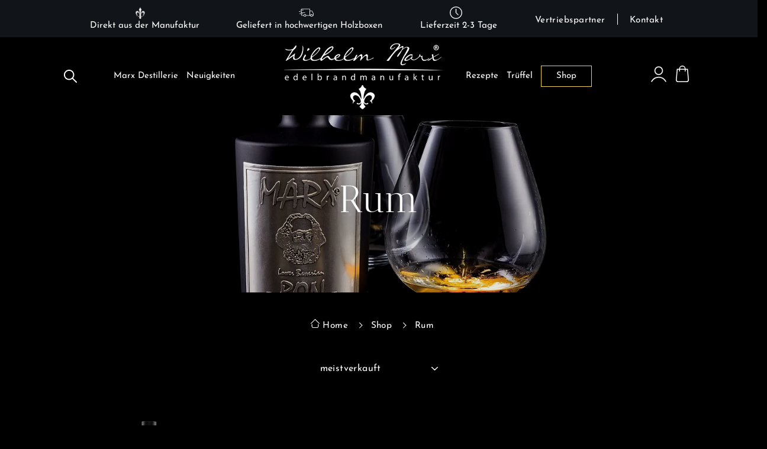

--- FILE ---
content_type: text/html; charset=utf-8
request_url: https://www.wilhelmmarx.de/collections/marx-ron
body_size: 95319
content:
<!doctype html>
<html class="no-js" lang="de" dir="ltr">
<head>





  <!-- Google tag (gtag.js) --> 
  <script async src="https://www.googletagmanager.com/gtag/js?id=G-DSJEQWEWEH"></script> 
  <script> window.dataLayer = window.dataLayer || []; function gtag(){dataLayer.push(arguments);} gtag('js', new Date()); gtag('config', 'G-DSJEQWEWEH'); </script>
  
  <script type="text/javascript" src="https://edge.personalizer.io/storefront/2.0.0/js/shopify/storefront.min.js?key=auswe-n9lg6rxy3k5wkj-dbefo&shop=edelbrandmanufaktur-wilhelm-marx.myshopify.com"></script>
<script>
window.LimeSpot = window.LimeSpot === undefined ? {} : LimeSpot;
LimeSpot.PageInfo = { Type: "Collection", ReferenceIdentifier: "81525178419", Personalized: false };

LimeSpot.StoreInfo = { Theme: "TZN-Development" };


LimeSpot.CartItems = [];
</script>





  <meta charset="utf-8">
  <meta http-equiv="X-UA-Compatible" content="IE=edge,chrome=1">
  <meta name="viewport" content="width=device-width,initial-scale=1">
  <meta name="theme-color" content="#f2d24b">
  <link rel="canonical" href="https://www.wilhelmmarx.de/collections/marx-ron">
  <link rel="preconnect" href="https://cdn.shopify.com">
  <link rel="preconnect" href="https://fonts.shopifycdn.com">
  <link rel="dns-prefetch" href="https://productreviews.shopifycdn.com">
<link rel="preconnect" href="https://fonts.gstatic.com" crossorigin>
 <script src="https://code.jquery.com/jquery-3.6.1.min.js"></script><link rel="shortcut icon" href="//www.wilhelmmarx.de/cdn/shop/files/fav_32x32.jpg?v=1663066436" type="image/png" /><title>MARX RON 2018 - 45% - 575 limitierte Flaschen
&ndash; Wilhelm Marx Edelbrandmanufaktur GmbH
</title>
<meta name="description" content="Für dieses Destillat haben wir drei neue Holzfässer aus französischer Weißeiche mit einer starken Toastung und einem Fassungsvermögen von je 100 Litern angeschafft. Die Fässer wurden direkt nach dem destillieren belegt. Unser MARX RON wurde darin 4 Monate gereift. Es entstanden 575 limitierte Flaschen mit 700ml."><meta property="og:site_name" content="Wilhelm Marx Edelbrandmanufaktur GmbH">
  <meta property="og:url" content="https://www.wilhelmmarx.de/collections/marx-ron">
  <meta property="og:title" content="MARX RON 2018 - 45% - 575 limitierte Flaschen">
  <meta property="og:type" content="website">
  <meta property="og:description" content="Für dieses Destillat haben wir drei neue Holzfässer aus französischer Weißeiche mit einer starken Toastung und einem Fassungsvermögen von je 100 Litern angeschafft. Die Fässer wurden direkt nach dem destillieren belegt. Unser MARX RON wurde darin 4 Monate gereift. Es entstanden 575 limitierte Flaschen mit 700ml."><meta property="og:image" content="http://www.wilhelmmarx.de/cdn/shop/collections/Rum.png?v=1698672000">
    <meta property="og:image:secure_url" content="https://www.wilhelmmarx.de/cdn/shop/collections/Rum.png?v=1698672000">
    <meta property="og:image:width" content="1680">
    <meta property="og:image:height" content="1120"><meta name="twitter:site" content="@">
  <meta name="twitter:card" content="summary_large_image">
  <meta name="twitter:title" content="MARX RON 2018 - 45% - 575 limitierte Flaschen">
  <meta name="twitter:description" content="Für dieses Destillat haben wir drei neue Holzfässer aus französischer Weißeiche mit einer starken Toastung und einem Fassungsvermögen von je 100 Litern angeschafft. Die Fässer wurden direkt nach dem destillieren belegt. Unser MARX RON wurde darin 4 Monate gereift. Es entstanden 575 limitierte Flaschen mit 700ml.">
<style data-shopify>@font-face {
  font-family: "Anek Tamil";
  font-weight: 400;
  font-style: normal;
  font-display: swap;
  src: url("//www.wilhelmmarx.de/cdn/fonts/anek_tamil/anektamil_n4.2c907daa645b7bbf6285dac0733760f08d99f2ba.woff2") format("woff2"),
       url("//www.wilhelmmarx.de/cdn/fonts/anek_tamil/anektamil_n4.58d2b7d33afb43473289c2390c1128013680474b.woff") format("woff");
}

  @font-face {
  font-family: "Josefin Sans";
  font-weight: 400;
  font-style: normal;
  font-display: swap;
  src: url("//www.wilhelmmarx.de/cdn/fonts/josefin_sans/josefinsans_n4.70f7efd699799949e6d9f99bc20843a2c86a2e0f.woff2") format("woff2"),
       url("//www.wilhelmmarx.de/cdn/fonts/josefin_sans/josefinsans_n4.35d308a1bdf56e5556bc2ac79702c721e4e2e983.woff") format("woff");
}


  @font-face {
  font-family: "Josefin Sans";
  font-weight: 600;
  font-style: normal;
  font-display: swap;
  src: url("//www.wilhelmmarx.de/cdn/fonts/josefin_sans/josefinsans_n6.afe095792949c54ae236c64ec95a9caea4be35d6.woff2") format("woff2"),
       url("//www.wilhelmmarx.de/cdn/fonts/josefin_sans/josefinsans_n6.0ea222c12f299e43fa61b9245ec23b623ebeb1e9.woff") format("woff");
}

  @font-face {
  font-family: "Josefin Sans";
  font-weight: 400;
  font-style: italic;
  font-display: swap;
  src: url("//www.wilhelmmarx.de/cdn/fonts/josefin_sans/josefinsans_i4.a2ba85bff59cf18a6ad90c24fe1808ddb8ce1343.woff2") format("woff2"),
       url("//www.wilhelmmarx.de/cdn/fonts/josefin_sans/josefinsans_i4.2dba61e1d135ab449e8e134ba633cf0d31863cc4.woff") format("woff");
}

  @font-face {
  font-family: "Josefin Sans";
  font-weight: 600;
  font-style: italic;
  font-display: swap;
  src: url("//www.wilhelmmarx.de/cdn/fonts/josefin_sans/josefinsans_i6.7a9f0e99230d38dd3e0abe7ca5ca23f913d05281.woff2") format("woff2"),
       url("//www.wilhelmmarx.de/cdn/fonts/josefin_sans/josefinsans_i6.67c153e9e49a5dd7b6b7058351ca5c215b18a446.woff") format("woff");
}

</style><link href="//www.wilhelmmarx.de/cdn/shop/t/15/assets/theme.css?v=124199279371795836891696400756" rel="stylesheet" type="text/css" media="all" />
<style data-shopify>:root {
    --typeHeaderPrimary: "Anek Tamil";
    --typeHeaderFallback: sans-serif;
    --typeHeaderSize: 44px;
    --typeHeaderWeight: 400;
    --typeHeaderLineHeight: 1;
    --typeHeaderSpacing: 0.0em;

    --typeBasePrimary:"Josefin Sans";
    --typeBaseFallback:sans-serif;
    --typeBaseSize: 18px;
    --typeBaseWeight: 400;
    --typeBaseSpacing: 0.025em;
    --typeBaseLineHeight: 1.4;

    --typeCollectionTitle: 20px;

    --iconWeight: 2px;
    --iconLinecaps: miter;

    
      --buttonRadius: 0px;
    

    --colorGridOverlayOpacity: 0.1;
  }

  .placeholder-content {
    background-image: linear-gradient(100deg, #ffffff 40%, #f7f7f7 63%, #ffffff 79%);
  }</style><link href="//www.wilhelmmarx.de/cdn/shop/t/15/assets/slick.css?v=58981452537426130751663043647" rel="stylesheet" type="text/css" media="all" />
  <link href="//www.wilhelmmarx.de/cdn/shop/t/15/assets/dynamic.css?v=153337651728508481761676541910" rel="stylesheet" type="text/css" media="all" />
  <link href="//www.wilhelmmarx.de/cdn/shop/t/15/assets/custom.css?v=150108674221367482281667212438" rel="stylesheet" type="text/css" media="all" />
  <script>
    document.documentElement.className = document.documentElement.className.replace('no-js', 'js');
    window.theme = window.theme || {};
    theme.routes = {
      home: "/",
      cart: "/cart.js",
      cartPage: "/cart",
      cartAdd: "/cart/add.js",
      cartChange: "/cart/change.js",
      search: "/search"
    };
    theme.strings = {
      soldOut: "In Kürze verfügbar",
      unavailable: "Nicht verfügbar",
      inStockLabel: "Sofort lieferbar",
      stockLabel: "",
      willNotShipUntil: "Wird nach dem [date] versendet",
      willBeInStockAfter: "Wird nach dem [date] auf Lager sein",
      waitingForStock: "Inventar auf dem Weg",
      savePrice: "Sparen [saved_amount]",
      cartEmpty: "Ihr Einkaufswagen ist im Moment leer.",
      cartTermsConfirmation: "Sie müssen den Verkaufsbedingungen zustimmen, um auszuchecken",
      searchCollections: "Kollektionen:",
      searchPages: "Seiten:",
      searchArticles: "Artikel:"
    };
    theme.settings = {
      dynamicVariantsEnable: true,
      cartType: "drawer",
      isCustomerTemplate: false,
      moneyFormat: "€{{amount}}",
      saveType: "dollar",
      productImageSize: "square",
      productImageCover: true,
      predictiveSearch: true,
      predictiveSearchType: "product",
      quickView: false
    };
  </script>
  <script>window.performance && window.performance.mark && window.performance.mark('shopify.content_for_header.start');</script><meta name="google-site-verification" content="JsG-5Jd45Lo_nyCYnwr6TveyWpAGYsaQlnmFJgMOIJ8">
<meta name="google-site-verification" content="JsG-5Jd45Lo_nyCYnwr6TveyWpAGYsaQlnmFJgMOIJ8">
<meta id="shopify-digital-wallet" name="shopify-digital-wallet" content="/11269794/digital_wallets/dialog">
<meta name="shopify-checkout-api-token" content="28b31f77b3919255762af83f7a8b6685">
<meta id="in-context-paypal-metadata" data-shop-id="11269794" data-venmo-supported="false" data-environment="production" data-locale="de_DE" data-paypal-v4="true" data-currency="EUR">
<link rel="alternate" type="application/atom+xml" title="Feed" href="/collections/marx-ron.atom" />
<link rel="alternate" type="application/json+oembed" href="https://www.wilhelmmarx.de/collections/marx-ron.oembed">
<script async="async" src="/checkouts/internal/preloads.js?locale=de-DE"></script>
<link rel="preconnect" href="https://shop.app" crossorigin="anonymous">
<script async="async" src="https://shop.app/checkouts/internal/preloads.js?locale=de-DE&shop_id=11269794" crossorigin="anonymous"></script>
<script id="apple-pay-shop-capabilities" type="application/json">{"shopId":11269794,"countryCode":"DE","currencyCode":"EUR","merchantCapabilities":["supports3DS"],"merchantId":"gid:\/\/shopify\/Shop\/11269794","merchantName":"Wilhelm Marx Edelbrandmanufaktur GmbH","requiredBillingContactFields":["postalAddress","email"],"requiredShippingContactFields":["postalAddress","email"],"shippingType":"shipping","supportedNetworks":["visa","maestro","masterCard","amex"],"total":{"type":"pending","label":"Wilhelm Marx Edelbrandmanufaktur GmbH","amount":"1.00"},"shopifyPaymentsEnabled":true,"supportsSubscriptions":true}</script>
<script id="shopify-features" type="application/json">{"accessToken":"28b31f77b3919255762af83f7a8b6685","betas":["rich-media-storefront-analytics"],"domain":"www.wilhelmmarx.de","predictiveSearch":true,"shopId":11269794,"locale":"de"}</script>
<script>var Shopify = Shopify || {};
Shopify.shop = "edelbrandmanufaktur-wilhelm-marx.myshopify.com";
Shopify.locale = "de";
Shopify.currency = {"active":"EUR","rate":"1.0"};
Shopify.country = "DE";
Shopify.theme = {"name":"TZN-Development","id":133392400649,"schema_name":null,"schema_version":null,"theme_store_id":null,"role":"main"};
Shopify.theme.handle = "null";
Shopify.theme.style = {"id":null,"handle":null};
Shopify.cdnHost = "www.wilhelmmarx.de/cdn";
Shopify.routes = Shopify.routes || {};
Shopify.routes.root = "/";</script>
<script type="module">!function(o){(o.Shopify=o.Shopify||{}).modules=!0}(window);</script>
<script>!function(o){function n(){var o=[];function n(){o.push(Array.prototype.slice.apply(arguments))}return n.q=o,n}var t=o.Shopify=o.Shopify||{};t.loadFeatures=n(),t.autoloadFeatures=n()}(window);</script>
<script>
  window.ShopifyPay = window.ShopifyPay || {};
  window.ShopifyPay.apiHost = "shop.app\/pay";
  window.ShopifyPay.redirectState = null;
</script>
<script id="shop-js-analytics" type="application/json">{"pageType":"collection"}</script>
<script defer="defer" async type="module" src="//www.wilhelmmarx.de/cdn/shopifycloud/shop-js/modules/v2/client.init-shop-cart-sync_e98Ab_XN.de.esm.js"></script>
<script defer="defer" async type="module" src="//www.wilhelmmarx.de/cdn/shopifycloud/shop-js/modules/v2/chunk.common_Pcw9EP95.esm.js"></script>
<script defer="defer" async type="module" src="//www.wilhelmmarx.de/cdn/shopifycloud/shop-js/modules/v2/chunk.modal_CzmY4ZhL.esm.js"></script>
<script type="module">
  await import("//www.wilhelmmarx.de/cdn/shopifycloud/shop-js/modules/v2/client.init-shop-cart-sync_e98Ab_XN.de.esm.js");
await import("//www.wilhelmmarx.de/cdn/shopifycloud/shop-js/modules/v2/chunk.common_Pcw9EP95.esm.js");
await import("//www.wilhelmmarx.de/cdn/shopifycloud/shop-js/modules/v2/chunk.modal_CzmY4ZhL.esm.js");

  window.Shopify.SignInWithShop?.initShopCartSync?.({"fedCMEnabled":true,"windoidEnabled":true});

</script>
<script>
  window.Shopify = window.Shopify || {};
  if (!window.Shopify.featureAssets) window.Shopify.featureAssets = {};
  window.Shopify.featureAssets['shop-js'] = {"shop-cart-sync":["modules/v2/client.shop-cart-sync_DazCVyJ3.de.esm.js","modules/v2/chunk.common_Pcw9EP95.esm.js","modules/v2/chunk.modal_CzmY4ZhL.esm.js"],"init-fed-cm":["modules/v2/client.init-fed-cm_D0AulfmK.de.esm.js","modules/v2/chunk.common_Pcw9EP95.esm.js","modules/v2/chunk.modal_CzmY4ZhL.esm.js"],"shop-cash-offers":["modules/v2/client.shop-cash-offers_BISyWFEA.de.esm.js","modules/v2/chunk.common_Pcw9EP95.esm.js","modules/v2/chunk.modal_CzmY4ZhL.esm.js"],"shop-login-button":["modules/v2/client.shop-login-button_D_c1vx_E.de.esm.js","modules/v2/chunk.common_Pcw9EP95.esm.js","modules/v2/chunk.modal_CzmY4ZhL.esm.js"],"pay-button":["modules/v2/client.pay-button_CHADzJ4g.de.esm.js","modules/v2/chunk.common_Pcw9EP95.esm.js","modules/v2/chunk.modal_CzmY4ZhL.esm.js"],"shop-button":["modules/v2/client.shop-button_CQnD2U3v.de.esm.js","modules/v2/chunk.common_Pcw9EP95.esm.js","modules/v2/chunk.modal_CzmY4ZhL.esm.js"],"avatar":["modules/v2/client.avatar_BTnouDA3.de.esm.js"],"init-windoid":["modules/v2/client.init-windoid_CmA0-hrC.de.esm.js","modules/v2/chunk.common_Pcw9EP95.esm.js","modules/v2/chunk.modal_CzmY4ZhL.esm.js"],"init-shop-for-new-customer-accounts":["modules/v2/client.init-shop-for-new-customer-accounts_BCzC_Mib.de.esm.js","modules/v2/client.shop-login-button_D_c1vx_E.de.esm.js","modules/v2/chunk.common_Pcw9EP95.esm.js","modules/v2/chunk.modal_CzmY4ZhL.esm.js"],"init-shop-email-lookup-coordinator":["modules/v2/client.init-shop-email-lookup-coordinator_DYzOit4u.de.esm.js","modules/v2/chunk.common_Pcw9EP95.esm.js","modules/v2/chunk.modal_CzmY4ZhL.esm.js"],"init-shop-cart-sync":["modules/v2/client.init-shop-cart-sync_e98Ab_XN.de.esm.js","modules/v2/chunk.common_Pcw9EP95.esm.js","modules/v2/chunk.modal_CzmY4ZhL.esm.js"],"shop-toast-manager":["modules/v2/client.shop-toast-manager_Bc-1elH8.de.esm.js","modules/v2/chunk.common_Pcw9EP95.esm.js","modules/v2/chunk.modal_CzmY4ZhL.esm.js"],"init-customer-accounts":["modules/v2/client.init-customer-accounts_CqlRHmZs.de.esm.js","modules/v2/client.shop-login-button_D_c1vx_E.de.esm.js","modules/v2/chunk.common_Pcw9EP95.esm.js","modules/v2/chunk.modal_CzmY4ZhL.esm.js"],"init-customer-accounts-sign-up":["modules/v2/client.init-customer-accounts-sign-up_DZmBw6yB.de.esm.js","modules/v2/client.shop-login-button_D_c1vx_E.de.esm.js","modules/v2/chunk.common_Pcw9EP95.esm.js","modules/v2/chunk.modal_CzmY4ZhL.esm.js"],"shop-follow-button":["modules/v2/client.shop-follow-button_Cx-w7rSq.de.esm.js","modules/v2/chunk.common_Pcw9EP95.esm.js","modules/v2/chunk.modal_CzmY4ZhL.esm.js"],"checkout-modal":["modules/v2/client.checkout-modal_Djjmh8qM.de.esm.js","modules/v2/chunk.common_Pcw9EP95.esm.js","modules/v2/chunk.modal_CzmY4ZhL.esm.js"],"shop-login":["modules/v2/client.shop-login_DMZMgoZf.de.esm.js","modules/v2/chunk.common_Pcw9EP95.esm.js","modules/v2/chunk.modal_CzmY4ZhL.esm.js"],"lead-capture":["modules/v2/client.lead-capture_SqejaEd8.de.esm.js","modules/v2/chunk.common_Pcw9EP95.esm.js","modules/v2/chunk.modal_CzmY4ZhL.esm.js"],"payment-terms":["modules/v2/client.payment-terms_DUeEqFTJ.de.esm.js","modules/v2/chunk.common_Pcw9EP95.esm.js","modules/v2/chunk.modal_CzmY4ZhL.esm.js"]};
</script>
<script>(function() {
  var isLoaded = false;
  function asyncLoad() {
    if (isLoaded) return;
    isLoaded = true;
    var urls = ["https:\/\/edge.personalizer.io\/storefront\/2.0.0\/js\/shopify\/storefront.min.js?key=auswe-n9lg6rxy3k5wkj-dbefo\u0026shop=edelbrandmanufaktur-wilhelm-marx.myshopify.com","\/\/cdn.shopify.com\/proxy\/d8147a9f12a8a2c8a7621dffb7a7d900a4c0ef031ff5df7b3b4e031e75df9f7e\/storage.googleapis.com\/adnabu-shopify\/online-store\/75e292f67be147d8b174274b1706640099.min.js?shop=edelbrandmanufaktur-wilhelm-marx.myshopify.com\u0026sp-cache-control=cHVibGljLCBtYXgtYWdlPTkwMA"];
    for (var i = 0; i < urls.length; i++) {
      var s = document.createElement('script');
      s.type = 'text/javascript';
      s.async = true;
      s.src = urls[i];
      var x = document.getElementsByTagName('script')[0];
      x.parentNode.insertBefore(s, x);
    }
  };
  if(window.attachEvent) {
    window.attachEvent('onload', asyncLoad);
  } else {
    window.addEventListener('load', asyncLoad, false);
  }
})();</script>
<script id="__st">var __st={"a":11269794,"offset":3600,"reqid":"3cf30dec-a1aa-42a1-b1e3-73d0919dbe82-1769130250","pageurl":"www.wilhelmmarx.de\/collections\/marx-ron","u":"83d9c2a7e309","p":"collection","rtyp":"collection","rid":81525178419};</script>
<script>window.ShopifyPaypalV4VisibilityTracking = true;</script>
<script id="captcha-bootstrap">!function(){'use strict';const t='contact',e='account',n='new_comment',o=[[t,t],['blogs',n],['comments',n],[t,'customer']],c=[[e,'customer_login'],[e,'guest_login'],[e,'recover_customer_password'],[e,'create_customer']],r=t=>t.map((([t,e])=>`form[action*='/${t}']:not([data-nocaptcha='true']) input[name='form_type'][value='${e}']`)).join(','),a=t=>()=>t?[...document.querySelectorAll(t)].map((t=>t.form)):[];function s(){const t=[...o],e=r(t);return a(e)}const i='password',u='form_key',d=['recaptcha-v3-token','g-recaptcha-response','h-captcha-response',i],f=()=>{try{return window.sessionStorage}catch{return}},m='__shopify_v',_=t=>t.elements[u];function p(t,e,n=!1){try{const o=window.sessionStorage,c=JSON.parse(o.getItem(e)),{data:r}=function(t){const{data:e,action:n}=t;return t[m]||n?{data:e,action:n}:{data:t,action:n}}(c);for(const[e,n]of Object.entries(r))t.elements[e]&&(t.elements[e].value=n);n&&o.removeItem(e)}catch(o){console.error('form repopulation failed',{error:o})}}const l='form_type',E='cptcha';function T(t){t.dataset[E]=!0}const w=window,h=w.document,L='Shopify',v='ce_forms',y='captcha';let A=!1;((t,e)=>{const n=(g='f06e6c50-85a8-45c8-87d0-21a2b65856fe',I='https://cdn.shopify.com/shopifycloud/storefront-forms-hcaptcha/ce_storefront_forms_captcha_hcaptcha.v1.5.2.iife.js',D={infoText:'Durch hCaptcha geschützt',privacyText:'Datenschutz',termsText:'Allgemeine Geschäftsbedingungen'},(t,e,n)=>{const o=w[L][v],c=o.bindForm;if(c)return c(t,g,e,D).then(n);var r;o.q.push([[t,g,e,D],n]),r=I,A||(h.body.append(Object.assign(h.createElement('script'),{id:'captcha-provider',async:!0,src:r})),A=!0)});var g,I,D;w[L]=w[L]||{},w[L][v]=w[L][v]||{},w[L][v].q=[],w[L][y]=w[L][y]||{},w[L][y].protect=function(t,e){n(t,void 0,e),T(t)},Object.freeze(w[L][y]),function(t,e,n,w,h,L){const[v,y,A,g]=function(t,e,n){const i=e?o:[],u=t?c:[],d=[...i,...u],f=r(d),m=r(i),_=r(d.filter((([t,e])=>n.includes(e))));return[a(f),a(m),a(_),s()]}(w,h,L),I=t=>{const e=t.target;return e instanceof HTMLFormElement?e:e&&e.form},D=t=>v().includes(t);t.addEventListener('submit',(t=>{const e=I(t);if(!e)return;const n=D(e)&&!e.dataset.hcaptchaBound&&!e.dataset.recaptchaBound,o=_(e),c=g().includes(e)&&(!o||!o.value);(n||c)&&t.preventDefault(),c&&!n&&(function(t){try{if(!f())return;!function(t){const e=f();if(!e)return;const n=_(t);if(!n)return;const o=n.value;o&&e.removeItem(o)}(t);const e=Array.from(Array(32),(()=>Math.random().toString(36)[2])).join('');!function(t,e){_(t)||t.append(Object.assign(document.createElement('input'),{type:'hidden',name:u})),t.elements[u].value=e}(t,e),function(t,e){const n=f();if(!n)return;const o=[...t.querySelectorAll(`input[type='${i}']`)].map((({name:t})=>t)),c=[...d,...o],r={};for(const[a,s]of new FormData(t).entries())c.includes(a)||(r[a]=s);n.setItem(e,JSON.stringify({[m]:1,action:t.action,data:r}))}(t,e)}catch(e){console.error('failed to persist form',e)}}(e),e.submit())}));const S=(t,e)=>{t&&!t.dataset[E]&&(n(t,e.some((e=>e===t))),T(t))};for(const o of['focusin','change'])t.addEventListener(o,(t=>{const e=I(t);D(e)&&S(e,y())}));const B=e.get('form_key'),M=e.get(l),P=B&&M;t.addEventListener('DOMContentLoaded',(()=>{const t=y();if(P)for(const e of t)e.elements[l].value===M&&p(e,B);[...new Set([...A(),...v().filter((t=>'true'===t.dataset.shopifyCaptcha))])].forEach((e=>S(e,t)))}))}(h,new URLSearchParams(w.location.search),n,t,e,['guest_login'])})(!0,!0)}();</script>
<script integrity="sha256-4kQ18oKyAcykRKYeNunJcIwy7WH5gtpwJnB7kiuLZ1E=" data-source-attribution="shopify.loadfeatures" defer="defer" src="//www.wilhelmmarx.de/cdn/shopifycloud/storefront/assets/storefront/load_feature-a0a9edcb.js" crossorigin="anonymous"></script>
<script crossorigin="anonymous" defer="defer" src="//www.wilhelmmarx.de/cdn/shopifycloud/storefront/assets/shopify_pay/storefront-65b4c6d7.js?v=20250812"></script>
<script data-source-attribution="shopify.dynamic_checkout.dynamic.init">var Shopify=Shopify||{};Shopify.PaymentButton=Shopify.PaymentButton||{isStorefrontPortableWallets:!0,init:function(){window.Shopify.PaymentButton.init=function(){};var t=document.createElement("script");t.src="https://www.wilhelmmarx.de/cdn/shopifycloud/portable-wallets/latest/portable-wallets.de.js",t.type="module",document.head.appendChild(t)}};
</script>
<script data-source-attribution="shopify.dynamic_checkout.buyer_consent">
  function portableWalletsHideBuyerConsent(e){var t=document.getElementById("shopify-buyer-consent"),n=document.getElementById("shopify-subscription-policy-button");t&&n&&(t.classList.add("hidden"),t.setAttribute("aria-hidden","true"),n.removeEventListener("click",e))}function portableWalletsShowBuyerConsent(e){var t=document.getElementById("shopify-buyer-consent"),n=document.getElementById("shopify-subscription-policy-button");t&&n&&(t.classList.remove("hidden"),t.removeAttribute("aria-hidden"),n.addEventListener("click",e))}window.Shopify?.PaymentButton&&(window.Shopify.PaymentButton.hideBuyerConsent=portableWalletsHideBuyerConsent,window.Shopify.PaymentButton.showBuyerConsent=portableWalletsShowBuyerConsent);
</script>
<script data-source-attribution="shopify.dynamic_checkout.cart.bootstrap">document.addEventListener("DOMContentLoaded",(function(){function t(){return document.querySelector("shopify-accelerated-checkout-cart, shopify-accelerated-checkout")}if(t())Shopify.PaymentButton.init();else{new MutationObserver((function(e,n){t()&&(Shopify.PaymentButton.init(),n.disconnect())})).observe(document.body,{childList:!0,subtree:!0})}}));
</script>
<link id="shopify-accelerated-checkout-styles" rel="stylesheet" media="screen" href="https://www.wilhelmmarx.de/cdn/shopifycloud/portable-wallets/latest/accelerated-checkout-backwards-compat.css" crossorigin="anonymous">
<style id="shopify-accelerated-checkout-cart">
        #shopify-buyer-consent {
  margin-top: 1em;
  display: inline-block;
  width: 100%;
}

#shopify-buyer-consent.hidden {
  display: none;
}

#shopify-subscription-policy-button {
  background: none;
  border: none;
  padding: 0;
  text-decoration: underline;
  font-size: inherit;
  cursor: pointer;
}

#shopify-subscription-policy-button::before {
  box-shadow: none;
}

      </style>

<script>window.performance && window.performance.mark && window.performance.mark('shopify.content_for_header.end');</script>
  <script src="//www.wilhelmmarx.de/cdn/shop/t/15/assets/vendor-scripts-v11.js" defer="defer"></script><script src="//www.wilhelmmarx.de/cdn/shop/t/15/assets/theme.js?v=181675481531122180861665558333" defer="defer"></script><meta name="google-site-verification" content="XqpCTQuyRuex0sQp7tNw7qrDbAGJbiP2wcAhEBaFpEs" />
<!-- BEGIN app block: shopify://apps/complianz-gdpr-cookie-consent/blocks/bc-block/e49729f0-d37d-4e24-ac65-e0e2f472ac27 -->

    
    
<link id='complianz-css' rel="stylesheet" href=https://cdn.shopify.com/extensions/019be05e-f673-7a8f-bd4e-ed0da9930f96/gdpr-legal-cookie-75/assets/complainz.css media="print" onload="this.media='all'">
    <style>
        #Compliance-iframe.Compliance-iframe-branded > div.purposes-header,
        #Compliance-iframe.Compliance-iframe-branded > div.cmplc-cmp-header,
        #purposes-container > div.purposes-header,
        #Compliance-cs-banner .Compliance-cs-brand {
            background-color: #FFFFFF !important;
            color: #0A0A0A!important;
        }
        #Compliance-iframe.Compliance-iframe-branded .purposes-header .cmplc-btn-cp ,
        #Compliance-iframe.Compliance-iframe-branded .purposes-header .cmplc-btn-cp:hover,
        #Compliance-iframe.Compliance-iframe-branded .purposes-header .cmplc-btn-back:hover  {
            background-color: #ffffff !important;
            opacity: 1 !important;
        }
        #Compliance-cs-banner .cmplc-toggle .cmplc-toggle-label {
            color: #FFFFFF!important;
        }
        #Compliance-iframe.Compliance-iframe-branded .purposes-header .cmplc-btn-cp:hover,
        #Compliance-iframe.Compliance-iframe-branded .purposes-header .cmplc-btn-back:hover {
            background-color: #0A0A0A!important;
            color: #FFFFFF!important;
        }
        #Compliance-cs-banner #Compliance-cs-title {
            font-size: 14px !important;
        }
        #Compliance-cs-banner .Compliance-cs-content,
        #Compliance-cs-title,
        .cmplc-toggle-checkbox.granular-control-checkbox span {
            background-color: #FFFFFF !important;
            color: #0A0A0A !important;
            font-size: 14px !important;
        }
        #Compliance-cs-banner .Compliance-cs-close-btn {
            font-size: 14px !important;
            background-color: #FFFFFF !important;
        }
        #Compliance-cs-banner .Compliance-cs-opt-group {
            color: #FFFFFF !important;
        }
        #Compliance-cs-banner .Compliance-cs-opt-group button,
        .Compliance-alert button.Compliance-button-cancel {
            background-color: #007BBC!important;
            color: #FFFFFF!important;
        }
        #Compliance-cs-banner .Compliance-cs-opt-group button.Compliance-cs-accept-btn,
        #Compliance-cs-banner .Compliance-cs-opt-group button.Compliance-cs-btn-primary,
        .Compliance-alert button.Compliance-button-confirm {
            background-color: #007BBC !important;
            color: #FFFFFF !important;
        }
        #Compliance-cs-banner .Compliance-cs-opt-group button.Compliance-cs-reject-btn {
            background-color: #007BBC!important;
            color: #FFFFFF!important;
        }

        #Compliance-cs-banner .Compliance-banner-content button {
            cursor: pointer !important;
            color: currentColor !important;
            text-decoration: underline !important;
            border: none !important;
            background-color: transparent !important;
            font-size: 100% !important;
            padding: 0 !important;
        }

        #Compliance-cs-banner .Compliance-cs-opt-group button {
            border-radius: 4px !important;
            padding-block: 10px !important;
        }
        @media (min-width: 640px) {
            #Compliance-cs-banner.Compliance-cs-default-floating:not(.Compliance-cs-top):not(.Compliance-cs-center) .Compliance-cs-container, #Compliance-cs-banner.Compliance-cs-default-floating:not(.Compliance-cs-bottom):not(.Compliance-cs-center) .Compliance-cs-container, #Compliance-cs-banner.Compliance-cs-default-floating.Compliance-cs-center:not(.Compliance-cs-top):not(.Compliance-cs-bottom) .Compliance-cs-container {
                width: 560px !important;
            }
            #Compliance-cs-banner.Compliance-cs-default-floating:not(.Compliance-cs-top):not(.Compliance-cs-center) .Compliance-cs-opt-group, #Compliance-cs-banner.Compliance-cs-default-floating:not(.Compliance-cs-bottom):not(.Compliance-cs-center) .Compliance-cs-opt-group, #Compliance-cs-banner.Compliance-cs-default-floating.Compliance-cs-center:not(.Compliance-cs-top):not(.Compliance-cs-bottom) .Compliance-cs-opt-group {
                flex-direction: row !important;
            }
            #Compliance-cs-banner .Compliance-cs-opt-group button:not(:last-of-type),
            #Compliance-cs-banner .Compliance-cs-opt-group button {
                margin-right: 4px !important;
            }
            #Compliance-cs-banner .Compliance-cs-container .Compliance-cs-brand {
                position: absolute !important;
                inset-block-start: 6px;
            }
        }
        #Compliance-cs-banner.Compliance-cs-default-floating:not(.Compliance-cs-top):not(.Compliance-cs-center) .Compliance-cs-opt-group > div, #Compliance-cs-banner.Compliance-cs-default-floating:not(.Compliance-cs-bottom):not(.Compliance-cs-center) .Compliance-cs-opt-group > div, #Compliance-cs-banner.Compliance-cs-default-floating.Compliance-cs-center:not(.Compliance-cs-top):not(.Compliance-cs-bottom) .Compliance-cs-opt-group > div {
            flex-direction: row-reverse;
            width: 100% !important;
        }

        .Compliance-cs-brand-badge-outer, .Compliance-cs-brand-badge, #Compliance-cs-banner.Compliance-cs-default-floating.Compliance-cs-bottom .Compliance-cs-brand-badge-outer,
        #Compliance-cs-banner.Compliance-cs-default.Compliance-cs-bottom .Compliance-cs-brand-badge-outer,
        #Compliance-cs-banner.Compliance-cs-default:not(.Compliance-cs-left) .Compliance-cs-brand-badge-outer,
        #Compliance-cs-banner.Compliance-cs-default-floating:not(.Compliance-cs-left) .Compliance-cs-brand-badge-outer {
            display: none !important
        }

        #Compliance-cs-banner:not(.Compliance-cs-top):not(.Compliance-cs-bottom) .Compliance-cs-container.Compliance-cs-themed {
            flex-direction: row !important;
        }

        #Compliance-cs-banner #Compliance-cs-title,
        #Compliance-cs-banner #Compliance-cs-custom-title {
            justify-self: center !important;
            font-size: 14px !important;
            font-family: -apple-system,sans-serif !important;
            margin-inline: auto !important;
            width: 55% !important;
            text-align: center;
            font-weight: 600;
            visibility: unset;
        }

        @media (max-width: 640px) {
            #Compliance-cs-banner #Compliance-cs-title,
            #Compliance-cs-banner #Compliance-cs-custom-title {
                display: block;
            }
        }

        #Compliance-cs-banner .Compliance-cs-brand img {
            max-width: 110px !important;
            min-height: 32px !important;
        }
        #Compliance-cs-banner .Compliance-cs-container .Compliance-cs-brand {
            background: none !important;
            padding: 0px !important;
            margin-block-start:10px !important;
            margin-inline-start:16px !important;
        }

        #Compliance-cs-banner .Compliance-cs-opt-group button {
            padding-inline: 4px !important;
        }

    </style>
    
    
    
    

    <script type="text/javascript">
        function loadScript(src) {
            return new Promise((resolve, reject) => {
                const s = document.createElement("script");
                s.src = src;
                s.charset = "UTF-8";
                s.onload = resolve;
                s.onerror = reject;
                document.head.appendChild(s);
            });
        }

        function filterGoogleConsentModeURLs(domainsArray) {
            const googleConsentModeComplianzURls = [
                // 197, # Google Tag Manager:
                {"domain":"s.www.googletagmanager.com", "path":""},
                {"domain":"www.tagmanager.google.com", "path":""},
                {"domain":"www.googletagmanager.com", "path":""},
                {"domain":"googletagmanager.com", "path":""},
                {"domain":"tagassistant.google.com", "path":""},
                {"domain":"tagmanager.google.com", "path":""},

                // 2110, # Google Analytics 4:
                {"domain":"www.analytics.google.com", "path":""},
                {"domain":"www.google-analytics.com", "path":""},
                {"domain":"ssl.google-analytics.com", "path":""},
                {"domain":"google-analytics.com", "path":""},
                {"domain":"analytics.google.com", "path":""},
                {"domain":"region1.google-analytics.com", "path":""},
                {"domain":"region1.analytics.google.com", "path":""},
                {"domain":"*.google-analytics.com", "path":""},
                {"domain":"www.googletagmanager.com", "path":"/gtag/js?id=G"},
                {"domain":"googletagmanager.com", "path":"/gtag/js?id=UA"},
                {"domain":"www.googletagmanager.com", "path":"/gtag/js?id=UA"},
                {"domain":"googletagmanager.com", "path":"/gtag/js?id=G"},

                // 177, # Google Ads conversion tracking:
                {"domain":"googlesyndication.com", "path":""},
                {"domain":"media.admob.com", "path":""},
                {"domain":"gmodules.com", "path":""},
                {"domain":"ad.ytsa.net", "path":""},
                {"domain":"dartmotif.net", "path":""},
                {"domain":"dmtry.com", "path":""},
                {"domain":"go.channelintelligence.com", "path":""},
                {"domain":"googleusercontent.com", "path":""},
                {"domain":"googlevideo.com", "path":""},
                {"domain":"gvt1.com", "path":""},
                {"domain":"links.channelintelligence.com", "path":""},
                {"domain":"obrasilinteirojoga.com.br", "path":""},
                {"domain":"pcdn.tcgmsrv.net", "path":""},
                {"domain":"rdr.tag.channelintelligence.com", "path":""},
                {"domain":"static.googleadsserving.cn", "path":""},
                {"domain":"studioapi.doubleclick.com", "path":""},
                {"domain":"teracent.net", "path":""},
                {"domain":"ttwbs.channelintelligence.com", "path":""},
                {"domain":"wtb.channelintelligence.com", "path":""},
                {"domain":"youknowbest.com", "path":""},
                {"domain":"doubleclick.net", "path":""},
                {"domain":"redirector.gvt1.com", "path":""},

                //116, # Google Ads Remarketing
                {"domain":"googlesyndication.com", "path":""},
                {"domain":"media.admob.com", "path":""},
                {"domain":"gmodules.com", "path":""},
                {"domain":"ad.ytsa.net", "path":""},
                {"domain":"dartmotif.net", "path":""},
                {"domain":"dmtry.com", "path":""},
                {"domain":"go.channelintelligence.com", "path":""},
                {"domain":"googleusercontent.com", "path":""},
                {"domain":"googlevideo.com", "path":""},
                {"domain":"gvt1.com", "path":""},
                {"domain":"links.channelintelligence.com", "path":""},
                {"domain":"obrasilinteirojoga.com.br", "path":""},
                {"domain":"pcdn.tcgmsrv.net", "path":""},
                {"domain":"rdr.tag.channelintelligence.com", "path":""},
                {"domain":"static.googleadsserving.cn", "path":""},
                {"domain":"studioapi.doubleclick.com", "path":""},
                {"domain":"teracent.net", "path":""},
                {"domain":"ttwbs.channelintelligence.com", "path":""},
                {"domain":"wtb.channelintelligence.com", "path":""},
                {"domain":"youknowbest.com", "path":""},
                {"domain":"doubleclick.net", "path":""},
                {"domain":"redirector.gvt1.com", "path":""}
            ];

            if (!Array.isArray(domainsArray)) { 
                return [];
            }

            const blockedPairs = new Map();
            for (const rule of googleConsentModeComplianzURls) {
                if (!blockedPairs.has(rule.domain)) {
                    blockedPairs.set(rule.domain, new Set());
                }
                blockedPairs.get(rule.domain).add(rule.path);
            }

            return domainsArray.filter(item => {
                const paths = blockedPairs.get(item.d);
                return !(paths && paths.has(item.p));
            });
        }

        function setupAutoblockingByDomain() {
            // autoblocking by domain
            const autoblockByDomainArray = [];
            const prefixID = '10000' // to not get mixed with real metis ids
            let cmpBlockerDomains = []
            let cmpCmplcVendorsPurposes = {}
            let counter = 1
            for (const object of autoblockByDomainArray) {
                cmpBlockerDomains.push({
                    d: object.d,
                    p: object.path,
                    v: prefixID + counter,
                });
                counter++;
            }
            
            counter = 1
            for (const object of autoblockByDomainArray) {
                cmpCmplcVendorsPurposes[prefixID + counter] = object?.p ?? '1';
                counter++;
            }

            Object.defineProperty(window, "cmp_cmplc_vendors_purposes", {
                get() {
                    return cmpCmplcVendorsPurposes;
                },
                set(value) {
                    cmpCmplcVendorsPurposes = { ...cmpCmplcVendorsPurposes, ...value };
                }
            });
            const basicGmc = true;


            Object.defineProperty(window, "cmp_importblockerdomains", {
                get() {
                    if (basicGmc) {
                        return filterGoogleConsentModeURLs(cmpBlockerDomains);
                    }
                    return cmpBlockerDomains;
                },
                set(value) {
                    cmpBlockerDomains = [ ...cmpBlockerDomains, ...value ];
                }
            });
        }

        function enforceRejectionRecovery() {
            const base = (window._cmplc = window._cmplc || {});
            const featuresHolder = {};

            function lockFlagOn(holder) {
                const desc = Object.getOwnPropertyDescriptor(holder, 'rejection_recovery');
                if (!desc) {
                    Object.defineProperty(holder, 'rejection_recovery', {
                        get() { return true; },
                        set(_) { /* ignore */ },
                        enumerable: true,
                        configurable: false
                    });
                }
                return holder;
            }

            Object.defineProperty(base, 'csFeatures', {
                configurable: false,
                enumerable: true,
                get() {
                    return featuresHolder;
                },
                set(obj) {
                    if (obj && typeof obj === 'object') {
                        Object.keys(obj).forEach(k => {
                            if (k !== 'rejection_recovery') {
                                featuresHolder[k] = obj[k];
                            }
                        });
                    }
                    // we lock it, it won't try to redefine
                    lockFlagOn(featuresHolder);
                }
            });

            // Ensure an object is exposed even if read early
            if (!('csFeatures' in base)) {
                base.csFeatures = {};
            } else {
                // If someone already set it synchronously, merge and lock now.
                base.csFeatures = base.csFeatures;
            }
        }

        function splitDomains(joinedString) {
            if (!joinedString) {
                return []; // empty string -> empty array
            }
            return joinedString.split(";");
        }

        function setupWhitelist() {
            // Whitelist by domain:
            const whitelistString = "";
            const whitelist_array = [...splitDomains(whitelistString)];
            if (Array.isArray(window?.cmp_block_ignoredomains)) {
                window.cmp_block_ignoredomains = [...whitelist_array, ...window.cmp_block_ignoredomains];
            }
        }

        async function initCompliance() {
            const currentCsConfiguration = {"siteId":4387179,"cookiePolicyIds":{"en":45135013},"banner":{"acceptButtonDisplay":true,"rejectButtonDisplay":true,"customizeButtonDisplay":true,"position":"float-center","backgroundOverlay":false,"fontSize":"14px","content":"","acceptButtonCaption":"","rejectButtonCaption":"","customizeButtonCaption":"","backgroundColor":"#FFFFFF","textColor":"#0A0A0A","acceptButtonColor":"#007BBC","acceptButtonCaptionColor":"#FFFFFF","rejectButtonColor":"#007BBC","rejectButtonCaptionColor":"#FFFFFF","customizeButtonColor":"#007BBC","customizeButtonCaptionColor":"#FFFFFF","logo":"data:image\/svg+xml;base64,[base64]","brandTextColor":"#0A0A0A","brandBackgroundColor":"#FFFFFF","applyStyles":"false"},"whitelabel":true};
            const preview_config = {"format_and_position":{"has_background_overlay":false,"position":"float-center"},"text":{"fontsize":"14px","content":{"main":"","accept":"","reject":"","learnMore":""}},"theme":{"setting_type":2,"standard":{"subtype":"light"},"color":{"selected_color":"Mint","selected_color_style":"neutral"},"custom":{"main":{"background":"#FFFFFF","text":"#0A0A0A"},"acceptButton":{"background":"#007BBC","text":"#FFFFFF"},"rejectButton":{"background":"#007BBC","text":"#FFFFFF"},"learnMoreButton":{"background":"#007BBC","text":"#FFFFFF"}},"logo":{"type":3,"add_from_url":{"url":"","brand_header_color":"#FFFFFF","brand_text_color":"#0A0A0A"},"upload":{"src":"data:image\/svg+xml;base64,[base64]","brand_header_color":"#FFFFFF","brand_text_color":"#0A0A0A"}}},"whitelabel":true,"privacyWidget":true,"cookiePolicyPageUrl":"\/pages\/cookie-policy","privacyPolicyPageUrl":"\/policies\/privacy-policy","primaryDomain":"https:\/\/www.wilhelmmarx.de"};
            const settings = {"businessLocation":null,"targetRegions":[],"legislations":{"isAutomatic":true,"customLegislations":{"gdprApplies":true,"usprApplies":false,"ccpaApplies":false,"lgpdApplies":false}},"googleConsentMode":false,"microsoftConsentMode":false,"enableTcf":false,"fallbackLanguage":"en","emailNotification":true,"disableAutoBlocking":false,"enableAdvanceGCM":true};

            const supportedLangs = [
            'bg','ca','cs','da','de','el','en','en-GB','es','et',
            'fi','fr','hr','hu','it','lt','lv','nl','no','pl',
            'pt','pt-BR','ro','ru','sk','sl','sv'
            ];

            // Build i18n map; prefer globals (e.g., window.it / window.en) if your locale files define them,
            // otherwise fall back to Liquid-injected JSON (cleaned_*).
            const currentLang = "de";
            const fallbackLang = "en";

            let cmplc_i18n = {};

            // fallback first
            (function attachFallback() {
                // If your external locale file defines a global like "window[<lang>]"
                if (typeof window[fallbackLang] !== "undefined") {
                    cmplc_i18n[fallbackLang] = window[fallbackLang];
                    return;
                }
            })();

            // then current
            (function attachCurrent() {
            if (supportedLangs.includes(currentLang)) {
                if (typeof window[currentLang] !== "undefined") {
                    cmplc_i18n[currentLang] = window[currentLang];
                    return;
                }
            }
            })();

            const localeRootUrl = "/";
            const normalizedLocaleRoot = localeRootUrl.startsWith('/') ? localeRootUrl : `/${localeRootUrl}`;
            const isPrimaryLang = normalizedLocaleRoot === '/';

            const hasCookiePolicyForLocale = Boolean(currentCsConfiguration?.cookiePolicyIds?.[currentLang]);
            const localePath = isPrimaryLang ? '' : (hasCookiePolicyForLocale ? normalizedLocaleRoot : `/${fallbackLang}`);
            const primaryDomain = "https://www.wilhelmmarx.de";
            const cookiePolicyPageUrl = "/pages/cookie-policy";
            const privacyPolicyPageUrl = "/policies/privacy-policy";

            const cookiePolicyId =
            currentCsConfiguration?.cookiePolicyIds[currentLang] ??
            currentCsConfiguration?.cookiePolicyIds[fallbackLang];

            // 🔴 IMPORTANT: make _cmplc global
            window._cmplc = window?._cmplc || [];
            const _cmplc = window._cmplc;

            _cmplc.csConfiguration = {
                ..._cmplc.csConfiguration,
                ...currentCsConfiguration,
                cookiePolicyId,
                consentOnContinuedBrowsing:  false,
                perPurposeConsent:           true,
                countryDetection:            true,
                enableGdpr:                  settings?.legislations?.customLegislations?.gdprApplies,
                enableUspr:                  settings?.legislations?.customLegislations?.usprApplies,
                enableCcpa:                  settings?.legislations?.customLegislations?.ccpaApplies,
                enableLgpd:                  settings?.legislations?.customLegislations?.lgpdApplies,
                googleConsentMode:           settings?.googleConsentMode,
                uetConsentMode:              settings?.microsoftConsentMode,
                enableTcf:                   settings?.enableTcf,
                tcfPublisherCC:              settings?.businessLocation,
                lang:                        supportedLangs.includes(currentLang) ? currentLang : fallbackLang,
                i18n:                        cmplc_i18n,
                brand:                       'Complianz',
                cookiePolicyInOtherWindow:   true,
                cookiePolicyUrl:             `${primaryDomain}${localePath}${cookiePolicyPageUrl}`,
                privacyPolicyUrl:            `${primaryDomain}${localePath}${privacyPolicyPageUrl}`,
                floatingPreferencesButtonDisplay: currentCsConfiguration?.privacyWidget ? (currentCsConfiguration?.banner?.privacyWidgetPosition ?? 'bottom-right') : false,
                cmpId:                       { tcf: 332 },
                callback:                    {},
                purposes:                    "1, 2, 3, 4, 5",
                promptToAcceptOnBlockedElements: true,
                googleEnableAdvertiserConsentMode: settings?.googleConsentMode && settings?.enableTcf
            };

            const customeContent = preview_config?.text?.content ?? {};
            const titleContent =
            customeContent?.title?.hasOwnProperty(currentLang) ? customeContent?.title[currentLang] :
            customeContent?.title?.hasOwnProperty(fallbackLang) ? customeContent?.title[fallbackLang] : '';
            let mainContent =
            customeContent?.main?.hasOwnProperty(currentLang) ? customeContent?.main[currentLang] :
            customeContent?.main?.hasOwnProperty(fallbackLang) ? customeContent?.main[fallbackLang] : '';
            if (titleContent !== '') {
            mainContent = mainContent !== '' ? `<h2 id='Compliance-cs-custom-title'>${titleContent}</h2>${mainContent}` : '';
            }

            _cmplc.csConfiguration.banner = {
            ..._cmplc.csConfiguration.banner,
            content: mainContent,
            acceptButtonCaption:
                customeContent?.accept?.hasOwnProperty(currentLang) ? customeContent?.accept[currentLang] :
                customeContent?.accept?.hasOwnProperty(fallbackLang) ? customeContent?.accept[fallbackLang] : '',
            rejectButtonCaption:
                customeContent?.reject?.hasOwnProperty(currentLang) ? customeContent?.reject[currentLang] :
                customeContent?.reject?.hasOwnProperty(fallbackLang) ? customeContent?.reject[fallbackLang] : '',
            customizeButtonCaption:
                customeContent?.learnMore?.hasOwnProperty(currentLang) ? customeContent?.learnMore[currentLang] :
                customeContent?.learnMore?.hasOwnProperty(fallbackLang) ? customeContent?.learnMore[fallbackLang] : '',
            cookiePolicyLinkCaption:
                customeContent?.cp_caption?.hasOwnProperty(currentLang) ? customeContent?.cp_caption[currentLang] :
                customeContent?.cp_caption?.hasOwnProperty(fallbackLang) ? customeContent?.cp_caption[fallbackLang] : '',
            };

            var onPreferenceExpressedOrNotNeededCallback = function(prefs) {
                var isPrefEmpty = !prefs || Object.keys(prefs).length === 0;
                var consent = isPrefEmpty ? _cmplc.cs.api.getPreferences() : prefs;
                var shopifyPurposes = {
                    "analytics": [4, 's'],
                    "marketing": [5, 'adv'],
                    "preferences": [2, 3],
                    "sale_of_data": ['s', 'sh'],
                }
                var expressedConsent = {};
                Object.keys(shopifyPurposes).forEach(function(purposeItem) {
                    var purposeExpressed = null
                    shopifyPurposes[purposeItem].forEach(item => {
                    if (consent.purposes && typeof consent.purposes[item] === 'boolean') {
                        purposeExpressed = consent.purposes[item];
                    }
                    if (consent.uspr && typeof consent.uspr[item] === 'boolean' && purposeExpressed !== false) {
                        purposeExpressed = consent.uspr[item];
                    }
                    })
                    if (typeof purposeExpressed === 'boolean') {
                        expressedConsent[purposeItem] = purposeExpressed;
                    }
                })

                var oldConsentOfCustomer = Shopify.customerPrivacy.currentVisitorConsent();
                if (oldConsentOfCustomer["sale_of_data"] !== 'no') {
                    expressedConsent["sale_of_data"] = true;
                }

                window.Shopify.customerPrivacy.setTrackingConsent(expressedConsent, function() {});
            }

            var onCcpaOptOutCallback = function () {
                window.Shopify.customerPrivacy.setTrackingConsent({ "sale_of_data": false });
            }
        
            var onReady = function () {
                const currentConsent = window.Shopify.customerPrivacy.currentVisitorConsent();
                delete currentConsent['sale_of_data'];
                if (Object.values(currentConsent).some(consent => consent !== '') || !_cmplc.cs.state.needsConsent) {
                    return;
                }
                window._cmplc.cs.api.showBanner();
            }

            _cmplc.csConfiguration.callback.onPreferenceExpressedOrNotNeeded = onPreferenceExpressedOrNotNeededCallback;
            _cmplc.csConfiguration.callback.onCcpaOptOut = onCcpaOptOutCallback;
            _cmplc.csConfiguration.callback.onReady = onReady;

            window.dispatchEvent(new CustomEvent('cmplc::configurationIsSet'));
            window.COMPLIANZ_CONFIGURATION_IS_SET = true;

            if (settings?.disableAutoBlocking === true) {
                await loadScript(`https://cs.complianz.io/sync/${currentCsConfiguration.siteId}.js`)
                return;
            }

            // Load Complianz autoblocking AFTER config is set and global
            await loadScript(`https://cs.complianz.io/autoblocking/${currentCsConfiguration.siteId}.js`)
        }

        Promise.all([
            loadScript("https://cdn.shopify.com/extensions/019be05e-f673-7a8f-bd4e-ed0da9930f96/gdpr-legal-cookie-75/assets/de.js"),
            loadScript("https://cdn.shopify.com/extensions/019be05e-f673-7a8f-bd4e-ed0da9930f96/gdpr-legal-cookie-75/assets/en.js"),
        ]).then(async () => {
            // Autoblocking by domain:
            enforceRejectionRecovery();
            setupAutoblockingByDomain();
            await initCompliance();
            
        }).catch(async (err) => {
            console.error("Failed to load locale scripts:", err);
            // Autoblocking by domain:
            setupAutoblockingByDomain();
            await initCompliance();
        }).finally(() => {
            // Whitelist by domain:
            setupWhitelist();
            loadScript("https://cdn.complianz.io/cs/compliance_cs.js");
            if(false == true) {
                loadScript("https://cdn.complianz.io/cs/tcf/stub-v2.js");
                loadScript("https://cdn.complianz.io/cs/tcf/safe-tcf-v2.js");
            }
            if(false == true) {
                loadScript("//cdn.complianz.io/cs/gpp/stub.js");
            }
        });
    </script>

    <script>
        window.Shopify.loadFeatures(
            [
                {
                name: 'consent-tracking-api',
                version: '0.1',
                },
            ],
            function(error) {
                if (error) {
                throw error;
                }
            }
        );
    </script>


<!-- END app block --><!-- BEGIN app block: shopify://apps/judge-me-reviews/blocks/judgeme_core/61ccd3b1-a9f2-4160-9fe9-4fec8413e5d8 --><!-- Start of Judge.me Core -->






<link rel="dns-prefetch" href="https://cdnwidget.judge.me">
<link rel="dns-prefetch" href="https://cdn.judge.me">
<link rel="dns-prefetch" href="https://cdn1.judge.me">
<link rel="dns-prefetch" href="https://api.judge.me">

<script data-cfasync='false' class='jdgm-settings-script'>window.jdgmSettings={"pagination":5,"disable_web_reviews":false,"badge_no_review_text":"Keine Bewertungen","badge_n_reviews_text":"{{ n }} Bewertung/Bewertungen","hide_badge_preview_if_no_reviews":true,"badge_hide_text":false,"enforce_center_preview_badge":false,"widget_title":"Kundenbewertungen","widget_open_form_text":"Bewertung schreiben","widget_close_form_text":"Bewertung abbrechen","widget_refresh_page_text":"Seite aktualisieren","widget_summary_text":"Basierend auf {{ number_of_reviews }} Bewertung/Bewertungen","widget_no_review_text":"Schreiben Sie die erste Bewertung","widget_name_field_text":"Anzeigename","widget_verified_name_field_text":"Verifizierter Name (öffentlich)","widget_name_placeholder_text":"Anzeigename","widget_required_field_error_text":"Dieses Feld ist erforderlich.","widget_email_field_text":"E-Mail-Adresse","widget_verified_email_field_text":"Verifizierte E-Mail (privat, kann nicht bearbeitet werden)","widget_email_placeholder_text":"Ihre E-Mail-Adresse","widget_email_field_error_text":"Bitte geben Sie eine gültige E-Mail-Adresse ein.","widget_rating_field_text":"Bewertung","widget_review_title_field_text":"Bewertungstitel","widget_review_title_placeholder_text":"Geben Sie Ihrer Bewertung einen Titel","widget_review_body_field_text":"Bewertungsinhalt","widget_review_body_placeholder_text":"Beginnen Sie hier zu schreiben...","widget_pictures_field_text":"Bild/Video (optional)","widget_submit_review_text":"Bewertung abschicken","widget_submit_verified_review_text":"Verifizierte Bewertung abschicken","widget_submit_success_msg_with_auto_publish":"Vielen Dank! Bitte aktualisieren Sie die Seite in wenigen Momenten, um Ihre Bewertung zu sehen. Sie können Ihre Bewertung entfernen oder bearbeiten, indem Sie sich bei \u003ca href='https://judge.me/login' target='_blank' rel='nofollow noopener'\u003eJudge.me\u003c/a\u003e anmelden","widget_submit_success_msg_no_auto_publish":"Vielen Dank! Ihre Bewertung wird veröffentlicht, sobald sie vom Shop-Administrator genehmigt wurde. Sie können Ihre Bewertung entfernen oder bearbeiten, indem Sie sich bei \u003ca href='https://judge.me/login' target='_blank' rel='nofollow noopener'\u003eJudge.me\u003c/a\u003e anmelden","widget_show_default_reviews_out_of_total_text":"Es werden {{ n_reviews_shown }} von {{ n_reviews }} Bewertungen angezeigt.","widget_show_all_link_text":"Alle anzeigen","widget_show_less_link_text":"Weniger anzeigen","widget_author_said_text":"{{ reviewer_name }} sagte:","widget_days_text":"vor {{ n }} Tag/Tagen","widget_weeks_text":"vor {{ n }} Woche/Wochen","widget_months_text":"vor {{ n }} Monat/Monaten","widget_years_text":"vor {{ n }} Jahr/Jahren","widget_yesterday_text":"Gestern","widget_today_text":"Heute","widget_replied_text":"\u003e\u003e {{ shop_name }} antwortete:","widget_read_more_text":"Mehr lesen","widget_reviewer_name_as_initial":"","widget_rating_filter_color":"#fbcd0a","widget_rating_filter_see_all_text":"Alle Bewertungen anzeigen","widget_sorting_most_recent_text":"Neueste","widget_sorting_highest_rating_text":"Höchste Bewertung","widget_sorting_lowest_rating_text":"Niedrigste Bewertung","widget_sorting_with_pictures_text":"Nur Bilder","widget_sorting_most_helpful_text":"Hilfreichste","widget_open_question_form_text":"Eine Frage stellen","widget_reviews_subtab_text":"Bewertungen","widget_questions_subtab_text":"Fragen","widget_question_label_text":"Frage","widget_answer_label_text":"Antwort","widget_question_placeholder_text":"Schreiben Sie hier Ihre Frage","widget_submit_question_text":"Frage absenden","widget_question_submit_success_text":"Vielen Dank für Ihre Frage! Wir werden Sie benachrichtigen, sobald sie beantwortet wird.","verified_badge_text":"Verifiziert","verified_badge_bg_color":"","verified_badge_text_color":"","verified_badge_placement":"left-of-reviewer-name","widget_review_max_height":"","widget_hide_border":false,"widget_social_share":false,"widget_thumb":false,"widget_review_location_show":false,"widget_location_format":"","all_reviews_include_out_of_store_products":true,"all_reviews_out_of_store_text":"(außerhalb des Shops)","all_reviews_pagination":100,"all_reviews_product_name_prefix_text":"über","enable_review_pictures":true,"enable_question_anwser":false,"widget_theme":"default","review_date_format":"dd/mm/yy","default_sort_method":"most-recent","widget_product_reviews_subtab_text":"Produktbewertungen","widget_shop_reviews_subtab_text":"Shop-Bewertungen","widget_other_products_reviews_text":"Bewertungen für andere Produkte","widget_store_reviews_subtab_text":"Shop-Bewertungen","widget_no_store_reviews_text":"Dieser Shop hat noch keine Bewertungen erhalten","widget_web_restriction_product_reviews_text":"Dieses Produkt hat noch keine Bewertungen erhalten","widget_no_items_text":"Keine Elemente gefunden","widget_show_more_text":"Mehr anzeigen","widget_write_a_store_review_text":"Shop-Bewertung schreiben","widget_other_languages_heading":"Bewertungen in anderen Sprachen","widget_translate_review_text":"Bewertung übersetzen nach {{ language }}","widget_translating_review_text":"Übersetzung läuft...","widget_show_original_translation_text":"Original anzeigen ({{ language }})","widget_translate_review_failed_text":"Bewertung konnte nicht übersetzt werden.","widget_translate_review_retry_text":"Erneut versuchen","widget_translate_review_try_again_later_text":"Versuchen Sie es später noch einmal","show_product_url_for_grouped_product":false,"widget_sorting_pictures_first_text":"Bilder zuerst","show_pictures_on_all_rev_page_mobile":false,"show_pictures_on_all_rev_page_desktop":false,"floating_tab_hide_mobile_install_preference":false,"floating_tab_button_name":"★ Bewertungen","floating_tab_title":"Lassen Sie Kunden für uns sprechen","floating_tab_button_color":"","floating_tab_button_background_color":"","floating_tab_url":"","floating_tab_url_enabled":false,"floating_tab_tab_style":"text","all_reviews_text_badge_text":"Kunden bewerten uns mit {{ shop.metafields.judgeme.all_reviews_rating | round: 1 }}/5 basierend auf {{ shop.metafields.judgeme.all_reviews_count }} Bewertungen.","all_reviews_text_badge_text_branded_style":"{{ shop.metafields.judgeme.all_reviews_rating | round: 1 }} von 5 Sternen basierend auf {{ shop.metafields.judgeme.all_reviews_count }} Bewertungen","is_all_reviews_text_badge_a_link":false,"show_stars_for_all_reviews_text_badge":false,"all_reviews_text_badge_url":"","all_reviews_text_style":"branded","all_reviews_text_color_style":"judgeme_brand_color","all_reviews_text_color":"#108474","all_reviews_text_show_jm_brand":true,"featured_carousel_show_header":true,"featured_carousel_title":"Lassen Sie Kunden für uns sprechen","testimonials_carousel_title":"Kunden sagen uns","videos_carousel_title":"Echte Kunden-Geschichten","cards_carousel_title":"Kunden sagen uns","featured_carousel_count_text":"aus {{ n }} Bewertungen","featured_carousel_add_link_to_all_reviews_page":false,"featured_carousel_url":"","featured_carousel_show_images":true,"featured_carousel_autoslide_interval":5,"featured_carousel_arrows_on_the_sides":false,"featured_carousel_height":250,"featured_carousel_width":80,"featured_carousel_image_size":0,"featured_carousel_image_height":250,"featured_carousel_arrow_color":"#eeeeee","verified_count_badge_style":"branded","verified_count_badge_orientation":"horizontal","verified_count_badge_color_style":"judgeme_brand_color","verified_count_badge_color":"#108474","is_verified_count_badge_a_link":false,"verified_count_badge_url":"","verified_count_badge_show_jm_brand":true,"widget_rating_preset_default":5,"widget_first_sub_tab":"product-reviews","widget_show_histogram":true,"widget_histogram_use_custom_color":false,"widget_pagination_use_custom_color":false,"widget_star_use_custom_color":false,"widget_verified_badge_use_custom_color":false,"widget_write_review_use_custom_color":false,"picture_reminder_submit_button":"Upload Pictures","enable_review_videos":false,"mute_video_by_default":false,"widget_sorting_videos_first_text":"Videos zuerst","widget_review_pending_text":"Ausstehend","featured_carousel_items_for_large_screen":3,"social_share_options_order":"Facebook,Twitter","remove_microdata_snippet":true,"disable_json_ld":false,"enable_json_ld_products":false,"preview_badge_show_question_text":false,"preview_badge_no_question_text":"Keine Fragen","preview_badge_n_question_text":"{{ number_of_questions }} Frage/Fragen","qa_badge_show_icon":false,"qa_badge_position":"same-row","remove_judgeme_branding":false,"widget_add_search_bar":false,"widget_search_bar_placeholder":"Suchen","widget_sorting_verified_only_text":"Nur verifizierte","featured_carousel_theme":"default","featured_carousel_show_rating":true,"featured_carousel_show_title":true,"featured_carousel_show_body":true,"featured_carousel_show_date":false,"featured_carousel_show_reviewer":true,"featured_carousel_show_product":false,"featured_carousel_header_background_color":"#108474","featured_carousel_header_text_color":"#ffffff","featured_carousel_name_product_separator":"reviewed","featured_carousel_full_star_background":"#108474","featured_carousel_empty_star_background":"#dadada","featured_carousel_vertical_theme_background":"#f9fafb","featured_carousel_verified_badge_enable":true,"featured_carousel_verified_badge_color":"#108474","featured_carousel_border_style":"round","featured_carousel_review_line_length_limit":3,"featured_carousel_more_reviews_button_text":"Mehr Bewertungen lesen","featured_carousel_view_product_button_text":"Produkt ansehen","all_reviews_page_load_reviews_on":"scroll","all_reviews_page_load_more_text":"Mehr Bewertungen laden","disable_fb_tab_reviews":false,"enable_ajax_cdn_cache":false,"widget_advanced_speed_features":5,"widget_public_name_text":"wird öffentlich angezeigt wie","default_reviewer_name":"John Smith","default_reviewer_name_has_non_latin":true,"widget_reviewer_anonymous":"Anonym","medals_widget_title":"Judge.me Bewertungsmedaillen","medals_widget_background_color":"#f9fafb","medals_widget_position":"footer_all_pages","medals_widget_border_color":"#f9fafb","medals_widget_verified_text_position":"left","medals_widget_use_monochromatic_version":false,"medals_widget_elements_color":"#108474","show_reviewer_avatar":true,"widget_invalid_yt_video_url_error_text":"Keine YouTube-Video-URL","widget_max_length_field_error_text":"Bitte geben Sie nicht mehr als {0} Zeichen ein.","widget_show_country_flag":false,"widget_show_collected_via_shop_app":true,"widget_verified_by_shop_badge_style":"light","widget_verified_by_shop_text":"Verifiziert vom Shop","widget_show_photo_gallery":false,"widget_load_with_code_splitting":true,"widget_ugc_install_preference":false,"widget_ugc_title":"Von uns hergestellt, von Ihnen geteilt","widget_ugc_subtitle":"Markieren Sie uns, um Ihr Bild auf unserer Seite zu sehen","widget_ugc_arrows_color":"#ffffff","widget_ugc_primary_button_text":"Jetzt kaufen","widget_ugc_primary_button_background_color":"#108474","widget_ugc_primary_button_text_color":"#ffffff","widget_ugc_primary_button_border_width":"0","widget_ugc_primary_button_border_style":"none","widget_ugc_primary_button_border_color":"#108474","widget_ugc_primary_button_border_radius":"25","widget_ugc_secondary_button_text":"Mehr laden","widget_ugc_secondary_button_background_color":"#ffffff","widget_ugc_secondary_button_text_color":"#108474","widget_ugc_secondary_button_border_width":"2","widget_ugc_secondary_button_border_style":"solid","widget_ugc_secondary_button_border_color":"#108474","widget_ugc_secondary_button_border_radius":"25","widget_ugc_reviews_button_text":"Bewertungen ansehen","widget_ugc_reviews_button_background_color":"#ffffff","widget_ugc_reviews_button_text_color":"#108474","widget_ugc_reviews_button_border_width":"2","widget_ugc_reviews_button_border_style":"solid","widget_ugc_reviews_button_border_color":"#108474","widget_ugc_reviews_button_border_radius":"25","widget_ugc_reviews_button_link_to":"judgeme-reviews-page","widget_ugc_show_post_date":true,"widget_ugc_max_width":"800","widget_rating_metafield_value_type":true,"widget_primary_color":"#F2D24B","widget_enable_secondary_color":false,"widget_secondary_color":"#edf5f5","widget_summary_average_rating_text":"{{ average_rating }} von 5","widget_media_grid_title":"Kundenfotos \u0026 -videos","widget_media_grid_see_more_text":"Mehr sehen","widget_round_style":false,"widget_show_product_medals":true,"widget_verified_by_judgeme_text":"Verifiziert von Judge.me","widget_show_store_medals":true,"widget_verified_by_judgeme_text_in_store_medals":"Verifiziert von Judge.me","widget_media_field_exceed_quantity_message":"Entschuldigung, wir können nur {{ max_media }} für eine Bewertung akzeptieren.","widget_media_field_exceed_limit_message":"{{ file_name }} ist zu groß, bitte wählen Sie ein {{ media_type }} kleiner als {{ size_limit }}MB.","widget_review_submitted_text":"Bewertung abgesendet!","widget_question_submitted_text":"Frage abgesendet!","widget_close_form_text_question":"Abbrechen","widget_write_your_answer_here_text":"Schreiben Sie hier Ihre Antwort","widget_enabled_branded_link":true,"widget_show_collected_by_judgeme":true,"widget_reviewer_name_color":"","widget_write_review_text_color":"","widget_write_review_bg_color":"","widget_collected_by_judgeme_text":"gesammelt von Judge.me","widget_pagination_type":"standard","widget_load_more_text":"Mehr laden","widget_load_more_color":"#108474","widget_full_review_text":"Vollständige Bewertung","widget_read_more_reviews_text":"Mehr Bewertungen lesen","widget_read_questions_text":"Fragen lesen","widget_questions_and_answers_text":"Fragen \u0026 Antworten","widget_verified_by_text":"Verifiziert von","widget_verified_text":"Verifiziert","widget_number_of_reviews_text":"{{ number_of_reviews }} Bewertungen","widget_back_button_text":"Zurück","widget_next_button_text":"Weiter","widget_custom_forms_filter_button":"Filter","custom_forms_style":"horizontal","widget_show_review_information":false,"how_reviews_are_collected":"Wie werden Bewertungen gesammelt?","widget_show_review_keywords":false,"widget_gdpr_statement":"Wie wir Ihre Daten verwenden: Wir kontaktieren Sie nur bezüglich der von Ihnen abgegebenen Bewertung und nur, wenn nötig. Durch das Absenden Ihrer Bewertung stimmen Sie den \u003ca href='https://judge.me/terms' target='_blank' rel='nofollow noopener'\u003eNutzungsbedingungen\u003c/a\u003e, der \u003ca href='https://judge.me/privacy' target='_blank' rel='nofollow noopener'\u003eDatenschutzrichtlinie\u003c/a\u003e und den \u003ca href='https://judge.me/content-policy' target='_blank' rel='nofollow noopener'\u003eInhaltsrichtlinien\u003c/a\u003e von Judge.me zu.","widget_multilingual_sorting_enabled":false,"widget_translate_review_content_enabled":false,"widget_translate_review_content_method":"manual","popup_widget_review_selection":"automatically_with_pictures","popup_widget_round_border_style":true,"popup_widget_show_title":true,"popup_widget_show_body":true,"popup_widget_show_reviewer":false,"popup_widget_show_product":true,"popup_widget_show_pictures":true,"popup_widget_use_review_picture":true,"popup_widget_show_on_home_page":true,"popup_widget_show_on_product_page":true,"popup_widget_show_on_collection_page":true,"popup_widget_show_on_cart_page":true,"popup_widget_position":"bottom_left","popup_widget_first_review_delay":5,"popup_widget_duration":5,"popup_widget_interval":5,"popup_widget_review_count":5,"popup_widget_hide_on_mobile":true,"review_snippet_widget_round_border_style":true,"review_snippet_widget_card_color":"#FFFFFF","review_snippet_widget_slider_arrows_background_color":"#FFFFFF","review_snippet_widget_slider_arrows_color":"#000000","review_snippet_widget_star_color":"#108474","show_product_variant":false,"all_reviews_product_variant_label_text":"Variante: ","widget_show_verified_branding":true,"widget_ai_summary_title":"Kunden sagen","widget_ai_summary_disclaimer":"KI-gestützte Bewertungszusammenfassung basierend auf aktuellen Kundenbewertungen","widget_show_ai_summary":false,"widget_show_ai_summary_bg":false,"widget_show_review_title_input":true,"redirect_reviewers_invited_via_email":"review_widget","request_store_review_after_product_review":false,"request_review_other_products_in_order":false,"review_form_color_scheme":"default","review_form_corner_style":"square","review_form_star_color":{},"review_form_text_color":"#333333","review_form_background_color":"#ffffff","review_form_field_background_color":"#fafafa","review_form_button_color":{},"review_form_button_text_color":"#ffffff","review_form_modal_overlay_color":"#000000","review_content_screen_title_text":"Wie würden Sie dieses Produkt bewerten?","review_content_introduction_text":"Wir würden uns freuen, wenn Sie etwas über Ihre Erfahrung teilen würden.","store_review_form_title_text":"Wie würden Sie diesen Shop bewerten?","store_review_form_introduction_text":"Wir würden uns freuen, wenn Sie etwas über Ihre Erfahrung teilen würden.","show_review_guidance_text":true,"one_star_review_guidance_text":"Schlecht","five_star_review_guidance_text":"Großartig","customer_information_screen_title_text":"Über Sie","customer_information_introduction_text":"Bitte teilen Sie uns mehr über sich mit.","custom_questions_screen_title_text":"Ihre Erfahrung im Detail","custom_questions_introduction_text":"Hier sind einige Fragen, die uns helfen, mehr über Ihre Erfahrung zu verstehen.","review_submitted_screen_title_text":"Vielen Dank für Ihre Bewertung!","review_submitted_screen_thank_you_text":"Wir verarbeiten sie und sie wird bald im Shop erscheinen.","review_submitted_screen_email_verification_text":"Bitte bestätigen Sie Ihre E-Mail-Adresse, indem Sie auf den Link klicken, den wir Ihnen gerade gesendet haben. Dies hilft uns, die Bewertungen authentisch zu halten.","review_submitted_request_store_review_text":"Möchten Sie Ihre Erfahrung beim Einkaufen bei uns teilen?","review_submitted_review_other_products_text":"Möchten Sie diese Produkte bewerten?","store_review_screen_title_text":"Möchten Sie Ihre Erfahrung mit uns teilen?","store_review_introduction_text":"Wir würden uns freuen, wenn Sie etwas über Ihre Erfahrung teilen würden.","reviewer_media_screen_title_picture_text":"Bild teilen","reviewer_media_introduction_picture_text":"Laden Sie ein Foto hoch, um Ihre Bewertung zu unterstützen.","reviewer_media_screen_title_video_text":"Video teilen","reviewer_media_introduction_video_text":"Laden Sie ein Video hoch, um Ihre Bewertung zu unterstützen.","reviewer_media_screen_title_picture_or_video_text":"Bild oder Video teilen","reviewer_media_introduction_picture_or_video_text":"Laden Sie ein Foto oder Video hoch, um Ihre Bewertung zu unterstützen.","reviewer_media_youtube_url_text":"Fügen Sie hier Ihre Youtube-URL ein","advanced_settings_next_step_button_text":"Weiter","advanced_settings_close_review_button_text":"Schließen","modal_write_review_flow":false,"write_review_flow_required_text":"Erforderlich","write_review_flow_privacy_message_text":"Wir respektieren Ihre Privatsphäre.","write_review_flow_anonymous_text":"Bewertung als anonym","write_review_flow_visibility_text":"Dies wird nicht für andere Kunden sichtbar sein.","write_review_flow_multiple_selection_help_text":"Wählen Sie so viele aus, wie Sie möchten","write_review_flow_single_selection_help_text":"Wählen Sie eine Option","write_review_flow_required_field_error_text":"Dieses Feld ist erforderlich","write_review_flow_invalid_email_error_text":"Bitte geben Sie eine gültige E-Mail-Adresse ein","write_review_flow_max_length_error_text":"Max. {{ max_length }} Zeichen.","write_review_flow_media_upload_text":"\u003cb\u003eZum Hochladen klicken\u003c/b\u003e oder ziehen und ablegen","write_review_flow_gdpr_statement":"Wir kontaktieren Sie nur bei Bedarf bezüglich Ihrer Bewertung. Mit dem Absenden Ihrer Bewertung stimmen Sie unseren \u003ca href='https://judge.me/terms' target='_blank' rel='nofollow noopener'\u003eGeschäftsbedingungen\u003c/a\u003e und unserer \u003ca href='https://judge.me/privacy' target='_blank' rel='nofollow noopener'\u003eDatenschutzrichtlinie\u003c/a\u003e zu.","rating_only_reviews_enabled":false,"show_negative_reviews_help_screen":false,"new_review_flow_help_screen_rating_threshold":3,"negative_review_resolution_screen_title_text":"Erzählen Sie uns mehr","negative_review_resolution_text":"Ihre Erfahrung ist uns wichtig. Falls es Probleme mit Ihrem Kauf gab, sind wir hier, um zu helfen. Zögern Sie nicht, uns zu kontaktieren, wir würden gerne die Gelegenheit haben, die Dinge zu korrigieren.","negative_review_resolution_button_text":"Kontaktieren Sie uns","negative_review_resolution_proceed_with_review_text":"Hinterlassen Sie eine Bewertung","negative_review_resolution_subject":"Problem mit dem Kauf von {{ shop_name }}.{{ order_name }}","preview_badge_collection_page_install_status":false,"widget_review_custom_css":"","preview_badge_custom_css":"","preview_badge_stars_count":"5-stars","featured_carousel_custom_css":"","floating_tab_custom_css":"","all_reviews_widget_custom_css":"","medals_widget_custom_css":"","verified_badge_custom_css":"","all_reviews_text_custom_css":"","transparency_badges_collected_via_store_invite":false,"transparency_badges_from_another_provider":false,"transparency_badges_collected_from_store_visitor":false,"transparency_badges_collected_by_verified_review_provider":false,"transparency_badges_earned_reward":false,"transparency_badges_collected_via_store_invite_text":"Bewertung gesammelt durch eine Einladung zum Shop","transparency_badges_from_another_provider_text":"Bewertung gesammelt von einem anderen Anbieter","transparency_badges_collected_from_store_visitor_text":"Bewertung gesammelt von einem Shop-Besucher","transparency_badges_written_in_google_text":"Bewertung in Google geschrieben","transparency_badges_written_in_etsy_text":"Bewertung in Etsy geschrieben","transparency_badges_written_in_shop_app_text":"Bewertung in Shop App geschrieben","transparency_badges_earned_reward_text":"Bewertung erhielt eine Belohnung für zukünftige Bestellungen","product_review_widget_per_page":10,"widget_store_review_label_text":"Shop-Bewertung","checkout_comment_extension_title_on_product_page":"Customer Comments","checkout_comment_extension_num_latest_comment_show":5,"checkout_comment_extension_format":"name_and_timestamp","checkout_comment_customer_name":"last_initial","checkout_comment_comment_notification":true,"preview_badge_collection_page_install_preference":false,"preview_badge_home_page_install_preference":false,"preview_badge_product_page_install_preference":false,"review_widget_install_preference":"","review_carousel_install_preference":false,"floating_reviews_tab_install_preference":"none","verified_reviews_count_badge_install_preference":false,"all_reviews_text_install_preference":false,"review_widget_best_location":false,"judgeme_medals_install_preference":false,"review_widget_revamp_enabled":false,"review_widget_qna_enabled":false,"review_widget_header_theme":"minimal","review_widget_widget_title_enabled":true,"review_widget_header_text_size":"medium","review_widget_header_text_weight":"regular","review_widget_average_rating_style":"compact","review_widget_bar_chart_enabled":true,"review_widget_bar_chart_type":"numbers","review_widget_bar_chart_style":"standard","review_widget_expanded_media_gallery_enabled":false,"review_widget_reviews_section_theme":"standard","review_widget_image_style":"thumbnails","review_widget_review_image_ratio":"square","review_widget_stars_size":"medium","review_widget_verified_badge":"standard_text","review_widget_review_title_text_size":"medium","review_widget_review_text_size":"medium","review_widget_review_text_length":"medium","review_widget_number_of_columns_desktop":3,"review_widget_carousel_transition_speed":5,"review_widget_custom_questions_answers_display":"always","review_widget_button_text_color":"#FFFFFF","review_widget_text_color":"#000000","review_widget_lighter_text_color":"#7B7B7B","review_widget_corner_styling":"soft","review_widget_review_word_singular":"Bewertung","review_widget_review_word_plural":"Bewertungen","review_widget_voting_label":"Hilfreich?","review_widget_shop_reply_label":"Antwort von {{ shop_name }}:","review_widget_filters_title":"Filter","qna_widget_question_word_singular":"Frage","qna_widget_question_word_plural":"Fragen","qna_widget_answer_reply_label":"Antwort von {{ answerer_name }}:","qna_content_screen_title_text":"Frage dieses Produkts stellen","qna_widget_question_required_field_error_text":"Bitte geben Sie Ihre Frage ein.","qna_widget_flow_gdpr_statement":"Wir kontaktieren Sie nur bei Bedarf bezüglich Ihrer Frage. Mit dem Absenden Ihrer Frage stimmen Sie unseren \u003ca href='https://judge.me/terms' target='_blank' rel='nofollow noopener'\u003eGeschäftsbedingungen\u003c/a\u003e und unserer \u003ca href='https://judge.me/privacy' target='_blank' rel='nofollow noopener'\u003eDatenschutzrichtlinie\u003c/a\u003e zu.","qna_widget_question_submitted_text":"Danke für Ihre Frage!","qna_widget_close_form_text_question":"Schließen","qna_widget_question_submit_success_text":"Wir werden Ihnen per E-Mail informieren, wenn wir Ihre Frage beantworten.","all_reviews_widget_v2025_enabled":false,"all_reviews_widget_v2025_header_theme":"default","all_reviews_widget_v2025_widget_title_enabled":true,"all_reviews_widget_v2025_header_text_size":"medium","all_reviews_widget_v2025_header_text_weight":"regular","all_reviews_widget_v2025_average_rating_style":"compact","all_reviews_widget_v2025_bar_chart_enabled":true,"all_reviews_widget_v2025_bar_chart_type":"numbers","all_reviews_widget_v2025_bar_chart_style":"standard","all_reviews_widget_v2025_expanded_media_gallery_enabled":false,"all_reviews_widget_v2025_show_store_medals":true,"all_reviews_widget_v2025_show_photo_gallery":true,"all_reviews_widget_v2025_show_review_keywords":false,"all_reviews_widget_v2025_show_ai_summary":false,"all_reviews_widget_v2025_show_ai_summary_bg":false,"all_reviews_widget_v2025_add_search_bar":false,"all_reviews_widget_v2025_default_sort_method":"most-recent","all_reviews_widget_v2025_reviews_per_page":10,"all_reviews_widget_v2025_reviews_section_theme":"default","all_reviews_widget_v2025_image_style":"thumbnails","all_reviews_widget_v2025_review_image_ratio":"square","all_reviews_widget_v2025_stars_size":"medium","all_reviews_widget_v2025_verified_badge":"bold_badge","all_reviews_widget_v2025_review_title_text_size":"medium","all_reviews_widget_v2025_review_text_size":"medium","all_reviews_widget_v2025_review_text_length":"medium","all_reviews_widget_v2025_number_of_columns_desktop":3,"all_reviews_widget_v2025_carousel_transition_speed":5,"all_reviews_widget_v2025_custom_questions_answers_display":"always","all_reviews_widget_v2025_show_product_variant":false,"all_reviews_widget_v2025_show_reviewer_avatar":true,"all_reviews_widget_v2025_reviewer_name_as_initial":"","all_reviews_widget_v2025_review_location_show":false,"all_reviews_widget_v2025_location_format":"","all_reviews_widget_v2025_show_country_flag":false,"all_reviews_widget_v2025_verified_by_shop_badge_style":"light","all_reviews_widget_v2025_social_share":false,"all_reviews_widget_v2025_social_share_options_order":"Facebook,Twitter,LinkedIn,Pinterest","all_reviews_widget_v2025_pagination_type":"standard","all_reviews_widget_v2025_button_text_color":"#FFFFFF","all_reviews_widget_v2025_text_color":"#000000","all_reviews_widget_v2025_lighter_text_color":"#7B7B7B","all_reviews_widget_v2025_corner_styling":"soft","all_reviews_widget_v2025_title":"Kundenbewertungen","all_reviews_widget_v2025_ai_summary_title":"Kunden sagen über diesen Shop","all_reviews_widget_v2025_no_review_text":"Schreiben Sie die erste Bewertung","platform":"shopify","branding_url":"https://app.judge.me/reviews/stores/www.wilhelmmarx.de","branding_text":"Unterstützt von Judge.me","locale":"en","reply_name":"Wilhelm Marx Edelbrandmanufaktur GmbH","widget_version":"3.0","footer":true,"autopublish":true,"review_dates":true,"enable_custom_form":false,"shop_use_review_site":true,"shop_locale":"de","enable_multi_locales_translations":false,"show_review_title_input":true,"review_verification_email_status":"always","can_be_branded":true,"reply_name_text":"Wilhelm Marx Edelbrandmanufaktur GmbH"};</script> <style class='jdgm-settings-style'>﻿.jdgm-xx{left:0}:root{--jdgm-primary-color: #F2D24B;--jdgm-secondary-color: rgba(242,210,75,0.1);--jdgm-star-color: #F2D24B;--jdgm-write-review-text-color: white;--jdgm-write-review-bg-color: #F2D24B;--jdgm-paginate-color: #F2D24B;--jdgm-border-radius: 0;--jdgm-reviewer-name-color: #F2D24B}.jdgm-histogram__bar-content{background-color:#F2D24B}.jdgm-rev[data-verified-buyer=true] .jdgm-rev__icon.jdgm-rev__icon:after,.jdgm-rev__buyer-badge.jdgm-rev__buyer-badge{color:white;background-color:#F2D24B}.jdgm-review-widget--small .jdgm-gallery.jdgm-gallery .jdgm-gallery__thumbnail-link:nth-child(8) .jdgm-gallery__thumbnail-wrapper.jdgm-gallery__thumbnail-wrapper:before{content:"Mehr sehen"}@media only screen and (min-width: 768px){.jdgm-gallery.jdgm-gallery .jdgm-gallery__thumbnail-link:nth-child(8) .jdgm-gallery__thumbnail-wrapper.jdgm-gallery__thumbnail-wrapper:before{content:"Mehr sehen"}}.jdgm-prev-badge[data-average-rating='0.00']{display:none !important}.jdgm-author-all-initials{display:none !important}.jdgm-author-last-initial{display:none !important}.jdgm-rev-widg__title{visibility:hidden}.jdgm-rev-widg__summary-text{visibility:hidden}.jdgm-prev-badge__text{visibility:hidden}.jdgm-rev__prod-link-prefix:before{content:'über'}.jdgm-rev__variant-label:before{content:'Variante: '}.jdgm-rev__out-of-store-text:before{content:'(außerhalb des Shops)'}@media only screen and (min-width: 768px){.jdgm-rev__pics .jdgm-rev_all-rev-page-picture-separator,.jdgm-rev__pics .jdgm-rev__product-picture{display:none}}@media only screen and (max-width: 768px){.jdgm-rev__pics .jdgm-rev_all-rev-page-picture-separator,.jdgm-rev__pics .jdgm-rev__product-picture{display:none}}.jdgm-preview-badge[data-template="product"]{display:none !important}.jdgm-preview-badge[data-template="collection"]{display:none !important}.jdgm-preview-badge[data-template="index"]{display:none !important}.jdgm-review-widget[data-from-snippet="true"]{display:none !important}.jdgm-verified-count-badget[data-from-snippet="true"]{display:none !important}.jdgm-carousel-wrapper[data-from-snippet="true"]{display:none !important}.jdgm-all-reviews-text[data-from-snippet="true"]{display:none !important}.jdgm-medals-section[data-from-snippet="true"]{display:none !important}.jdgm-ugc-media-wrapper[data-from-snippet="true"]{display:none !important}.jdgm-rev__transparency-badge[data-badge-type="review_collected_via_store_invitation"]{display:none !important}.jdgm-rev__transparency-badge[data-badge-type="review_collected_from_another_provider"]{display:none !important}.jdgm-rev__transparency-badge[data-badge-type="review_collected_from_store_visitor"]{display:none !important}.jdgm-rev__transparency-badge[data-badge-type="review_written_in_etsy"]{display:none !important}.jdgm-rev__transparency-badge[data-badge-type="review_written_in_google_business"]{display:none !important}.jdgm-rev__transparency-badge[data-badge-type="review_written_in_shop_app"]{display:none !important}.jdgm-rev__transparency-badge[data-badge-type="review_earned_for_future_purchase"]{display:none !important}.jdgm-review-snippet-widget .jdgm-rev-snippet-widget__cards-container .jdgm-rev-snippet-card{border-radius:8px;background:#fff}.jdgm-review-snippet-widget .jdgm-rev-snippet-widget__cards-container .jdgm-rev-snippet-card__rev-rating .jdgm-star{color:#108474}.jdgm-review-snippet-widget .jdgm-rev-snippet-widget__prev-btn,.jdgm-review-snippet-widget .jdgm-rev-snippet-widget__next-btn{border-radius:50%;background:#fff}.jdgm-review-snippet-widget .jdgm-rev-snippet-widget__prev-btn>svg,.jdgm-review-snippet-widget .jdgm-rev-snippet-widget__next-btn>svg{fill:#000}.jdgm-full-rev-modal.rev-snippet-widget .jm-mfp-container .jm-mfp-content,.jdgm-full-rev-modal.rev-snippet-widget .jm-mfp-container .jdgm-full-rev__icon,.jdgm-full-rev-modal.rev-snippet-widget .jm-mfp-container .jdgm-full-rev__pic-img,.jdgm-full-rev-modal.rev-snippet-widget .jm-mfp-container .jdgm-full-rev__reply{border-radius:8px}.jdgm-full-rev-modal.rev-snippet-widget .jm-mfp-container .jdgm-full-rev[data-verified-buyer="true"] .jdgm-full-rev__icon::after{border-radius:8px}.jdgm-full-rev-modal.rev-snippet-widget .jm-mfp-container .jdgm-full-rev .jdgm-rev__buyer-badge{border-radius:calc( 8px / 2 )}.jdgm-full-rev-modal.rev-snippet-widget .jm-mfp-container .jdgm-full-rev .jdgm-full-rev__replier::before{content:'Wilhelm Marx Edelbrandmanufaktur GmbH'}.jdgm-full-rev-modal.rev-snippet-widget .jm-mfp-container .jdgm-full-rev .jdgm-full-rev__product-button{border-radius:calc( 8px * 6 )}
</style> <style class='jdgm-settings-style'></style>

  
  
  
  <style class='jdgm-miracle-styles'>
  @-webkit-keyframes jdgm-spin{0%{-webkit-transform:rotate(0deg);-ms-transform:rotate(0deg);transform:rotate(0deg)}100%{-webkit-transform:rotate(359deg);-ms-transform:rotate(359deg);transform:rotate(359deg)}}@keyframes jdgm-spin{0%{-webkit-transform:rotate(0deg);-ms-transform:rotate(0deg);transform:rotate(0deg)}100%{-webkit-transform:rotate(359deg);-ms-transform:rotate(359deg);transform:rotate(359deg)}}@font-face{font-family:'JudgemeStar';src:url("[data-uri]") format("woff");font-weight:normal;font-style:normal}.jdgm-star{font-family:'JudgemeStar';display:inline !important;text-decoration:none !important;padding:0 4px 0 0 !important;margin:0 !important;font-weight:bold;opacity:1;-webkit-font-smoothing:antialiased;-moz-osx-font-smoothing:grayscale}.jdgm-star:hover{opacity:1}.jdgm-star:last-of-type{padding:0 !important}.jdgm-star.jdgm--on:before{content:"\e000"}.jdgm-star.jdgm--off:before{content:"\e001"}.jdgm-star.jdgm--half:before{content:"\e002"}.jdgm-widget *{margin:0;line-height:1.4;-webkit-box-sizing:border-box;-moz-box-sizing:border-box;box-sizing:border-box;-webkit-overflow-scrolling:touch}.jdgm-hidden{display:none !important;visibility:hidden !important}.jdgm-temp-hidden{display:none}.jdgm-spinner{width:40px;height:40px;margin:auto;border-radius:50%;border-top:2px solid #eee;border-right:2px solid #eee;border-bottom:2px solid #eee;border-left:2px solid #ccc;-webkit-animation:jdgm-spin 0.8s infinite linear;animation:jdgm-spin 0.8s infinite linear}.jdgm-prev-badge{display:block !important}

</style>


  
  
   


<script data-cfasync='false' class='jdgm-script'>
!function(e){window.jdgm=window.jdgm||{},jdgm.CDN_HOST="https://cdnwidget.judge.me/",jdgm.CDN_HOST_ALT="https://cdn2.judge.me/cdn/widget_frontend/",jdgm.API_HOST="https://api.judge.me/",jdgm.CDN_BASE_URL="https://cdn.shopify.com/extensions/019be6a6-320f-7c73-92c7-4f8bef39e89f/judgeme-extensions-312/assets/",
jdgm.docReady=function(d){(e.attachEvent?"complete"===e.readyState:"loading"!==e.readyState)?
setTimeout(d,0):e.addEventListener("DOMContentLoaded",d)},jdgm.loadCSS=function(d,t,o,a){
!o&&jdgm.loadCSS.requestedUrls.indexOf(d)>=0||(jdgm.loadCSS.requestedUrls.push(d),
(a=e.createElement("link")).rel="stylesheet",a.class="jdgm-stylesheet",a.media="nope!",
a.href=d,a.onload=function(){this.media="all",t&&setTimeout(t)},e.body.appendChild(a))},
jdgm.loadCSS.requestedUrls=[],jdgm.loadJS=function(e,d){var t=new XMLHttpRequest;
t.onreadystatechange=function(){4===t.readyState&&(Function(t.response)(),d&&d(t.response))},
t.open("GET",e),t.onerror=function(){if(e.indexOf(jdgm.CDN_HOST)===0&&jdgm.CDN_HOST_ALT!==jdgm.CDN_HOST){var f=e.replace(jdgm.CDN_HOST,jdgm.CDN_HOST_ALT);jdgm.loadJS(f,d)}},t.send()},jdgm.docReady((function(){(window.jdgmLoadCSS||e.querySelectorAll(
".jdgm-widget, .jdgm-all-reviews-page").length>0)&&(jdgmSettings.widget_load_with_code_splitting?
parseFloat(jdgmSettings.widget_version)>=3?jdgm.loadCSS(jdgm.CDN_HOST+"widget_v3/base.css"):
jdgm.loadCSS(jdgm.CDN_HOST+"widget/base.css"):jdgm.loadCSS(jdgm.CDN_HOST+"shopify_v2.css"),
jdgm.loadJS(jdgm.CDN_HOST+"loa"+"der.js"))}))}(document);
</script>
<noscript><link rel="stylesheet" type="text/css" media="all" href="https://cdnwidget.judge.me/shopify_v2.css"></noscript>

<!-- BEGIN app snippet: theme_fix_tags --><script>
  (function() {
    var jdgmThemeFixes = null;
    if (!jdgmThemeFixes) return;
    var thisThemeFix = jdgmThemeFixes[Shopify.theme.id];
    if (!thisThemeFix) return;

    if (thisThemeFix.html) {
      document.addEventListener("DOMContentLoaded", function() {
        var htmlDiv = document.createElement('div');
        htmlDiv.classList.add('jdgm-theme-fix-html');
        htmlDiv.innerHTML = thisThemeFix.html;
        document.body.append(htmlDiv);
      });
    };

    if (thisThemeFix.css) {
      var styleTag = document.createElement('style');
      styleTag.classList.add('jdgm-theme-fix-style');
      styleTag.innerHTML = thisThemeFix.css;
      document.head.append(styleTag);
    };

    if (thisThemeFix.js) {
      var scriptTag = document.createElement('script');
      scriptTag.classList.add('jdgm-theme-fix-script');
      scriptTag.innerHTML = thisThemeFix.js;
      document.head.append(scriptTag);
    };
  })();
</script>
<!-- END app snippet -->
<!-- End of Judge.me Core -->



<!-- END app block --><!-- BEGIN app block: shopify://apps/eg-auto-add-to-cart/blocks/app-embed/0f7d4f74-1e89-4820-aec4-6564d7e535d2 -->










  
    <script
      async
      type="text/javascript"
      src="https://cdn.506.io/eg/script.js?shop=edelbrandmanufaktur-wilhelm-marx.myshopify.com&v=7"
    ></script>
  



  <meta id="easygift-shop" itemid="c2hvcF8kXzE3NjkxMzAyNTA=" content="{&quot;isInstalled&quot;:true,&quot;installedOn&quot;:&quot;2023-12-14T08:35:20.550Z&quot;,&quot;appVersion&quot;:&quot;3.0&quot;,&quot;subscriptionName&quot;:&quot;Standard&quot;,&quot;cartAnalytics&quot;:true,&quot;freeTrialEndsOn&quot;:null,&quot;settings&quot;:{&quot;reminderBannerStyle&quot;:{&quot;position&quot;:{&quot;horizontal&quot;:&quot;right&quot;,&quot;vertical&quot;:&quot;bottom&quot;},&quot;primaryColor&quot;:&quot;#000000&quot;,&quot;cssStyles&quot;:&quot;&quot;,&quot;headerText&quot;:&quot;&quot;,&quot;subHeaderText&quot;:&quot;&quot;,&quot;showImage&quot;:false,&quot;imageUrl&quot;:null,&quot;displayAfter&quot;:5,&quot;closingMode&quot;:&quot;doNotAutoClose&quot;,&quot;selfcloseAfter&quot;:5,&quot;reshowBannerAfter&quot;:&quot;everyNewSession&quot;},&quot;addedItemIdentifier&quot;:&quot;_Gifted&quot;,&quot;ignoreOtherAppLineItems&quot;:null,&quot;customVariantsInfoLifetimeMins&quot;:1440,&quot;redirectPath&quot;:null,&quot;ignoreNonStandardCartRequests&quot;:false,&quot;bannerStyle&quot;:{&quot;position&quot;:{&quot;horizontal&quot;:&quot;right&quot;,&quot;vertical&quot;:&quot;bottom&quot;},&quot;cssStyles&quot;:null,&quot;primaryColor&quot;:&quot;#000000&quot;},&quot;themePresetId&quot;:null,&quot;notificationStyle&quot;:{&quot;position&quot;:{&quot;horizontal&quot;:null,&quot;vertical&quot;:null},&quot;cssStyles&quot;:null,&quot;duration&quot;:null,&quot;hasCustomizations&quot;:false,&quot;primaryColor&quot;:null},&quot;fetchCartData&quot;:false,&quot;useLocalStorage&quot;:{&quot;enabled&quot;:false,&quot;expiryMinutes&quot;:null},&quot;popupStyle&quot;:{&quot;showProductLink&quot;:false,&quot;addButtonText&quot;:null,&quot;cssStyles&quot;:null,&quot;dismissButtonText&quot;:null,&quot;hasCustomizations&quot;:false,&quot;imageUrl&quot;:null,&quot;outOfStockButtonText&quot;:null,&quot;primaryColor&quot;:null,&quot;secondaryColor&quot;:null,&quot;subscriptionLabel&quot;:&quot;Subscription Plan&quot;},&quot;refreshAfterBannerClick&quot;:false,&quot;disableReapplyRules&quot;:false,&quot;disableReloadOnFailedAddition&quot;:false,&quot;autoReloadCartPage&quot;:false,&quot;ajaxRedirectPath&quot;:null,&quot;allowSimultaneousRequests&quot;:false,&quot;applyRulesOnCheckout&quot;:false,&quot;enableCartCtrlOverrides&quot;:true,&quot;scriptSettings&quot;:{&quot;branding&quot;:{&quot;show&quot;:false,&quot;removalRequestSent&quot;:null},&quot;productPageRedirection&quot;:{&quot;enabled&quot;:false,&quot;products&quot;:[],&quot;redirectionURL&quot;:&quot;\/&quot;},&quot;debugging&quot;:{&quot;enabled&quot;:false,&quot;enabledOn&quot;:null,&quot;stringifyObj&quot;:false},&quot;customCSS&quot;:null,&quot;delayUpdates&quot;:2000,&quot;decodePayload&quot;:false,&quot;hideAlertsOnFrontend&quot;:false,&quot;removeEGPropertyFromSplitActionLineItems&quot;:false,&quot;fetchProductInfoFromSavedDomain&quot;:false,&quot;enableBuyNowInterceptions&quot;:false,&quot;removeProductsAddedFromExpiredRules&quot;:false,&quot;useFinalPrice&quot;:false,&quot;hideGiftedPropertyText&quot;:false,&quot;fetchCartDataBeforeRequest&quot;:false}},&quot;translations&quot;:null,&quot;defaultLocale&quot;:&quot;de&quot;,&quot;shopDomain&quot;:&quot;www.wilhelmmarx.de&quot;}">


<script defer>
  (async function() {
    try {

      const blockVersion = "v3"
      if (blockVersion != "v3") {
        return
      }

      let metaErrorFlag = false;
      if (metaErrorFlag) {
        return
      }

      // Parse metafields as JSON
      const metafields = {};

      // Process metafields in JavaScript
      let savedRulesArray = [];
      for (const [key, value] of Object.entries(metafields)) {
        if (value) {
          for (const prop in value) {
            // avoiding Object.Keys for performance gain -- no need to make an array of keys.
            savedRulesArray.push(value);
            break;
          }
        }
      }

      const metaTag = document.createElement('meta');
      metaTag.id = 'easygift-rules';
      metaTag.content = JSON.stringify(savedRulesArray);
      metaTag.setAttribute('itemid', 'cnVsZXNfJF8xNzY5MTMwMjUw');

      document.head.appendChild(metaTag);
      } catch (err) {
        
      }
  })();
</script>


  <script
    type="text/javascript"
    defer
  >

    (function () {
      try {
        window.EG_INFO = window.EG_INFO || {};
        var shopInfo = {"isInstalled":true,"installedOn":"2023-12-14T08:35:20.550Z","appVersion":"3.0","subscriptionName":"Standard","cartAnalytics":true,"freeTrialEndsOn":null,"settings":{"reminderBannerStyle":{"position":{"horizontal":"right","vertical":"bottom"},"primaryColor":"#000000","cssStyles":"","headerText":"","subHeaderText":"","showImage":false,"imageUrl":null,"displayAfter":5,"closingMode":"doNotAutoClose","selfcloseAfter":5,"reshowBannerAfter":"everyNewSession"},"addedItemIdentifier":"_Gifted","ignoreOtherAppLineItems":null,"customVariantsInfoLifetimeMins":1440,"redirectPath":null,"ignoreNonStandardCartRequests":false,"bannerStyle":{"position":{"horizontal":"right","vertical":"bottom"},"cssStyles":null,"primaryColor":"#000000"},"themePresetId":null,"notificationStyle":{"position":{"horizontal":null,"vertical":null},"cssStyles":null,"duration":null,"hasCustomizations":false,"primaryColor":null},"fetchCartData":false,"useLocalStorage":{"enabled":false,"expiryMinutes":null},"popupStyle":{"showProductLink":false,"addButtonText":null,"cssStyles":null,"dismissButtonText":null,"hasCustomizations":false,"imageUrl":null,"outOfStockButtonText":null,"primaryColor":null,"secondaryColor":null,"subscriptionLabel":"Subscription Plan"},"refreshAfterBannerClick":false,"disableReapplyRules":false,"disableReloadOnFailedAddition":false,"autoReloadCartPage":false,"ajaxRedirectPath":null,"allowSimultaneousRequests":false,"applyRulesOnCheckout":false,"enableCartCtrlOverrides":true,"scriptSettings":{"branding":{"show":false,"removalRequestSent":null},"productPageRedirection":{"enabled":false,"products":[],"redirectionURL":"\/"},"debugging":{"enabled":false,"enabledOn":null,"stringifyObj":false},"customCSS":null,"delayUpdates":2000,"decodePayload":false,"hideAlertsOnFrontend":false,"removeEGPropertyFromSplitActionLineItems":false,"fetchProductInfoFromSavedDomain":false,"enableBuyNowInterceptions":false,"removeProductsAddedFromExpiredRules":false,"useFinalPrice":false,"hideGiftedPropertyText":false,"fetchCartDataBeforeRequest":false}},"translations":null,"defaultLocale":"de","shopDomain":"www.wilhelmmarx.de"};
        var productRedirectionEnabled = shopInfo.settings.scriptSettings.productPageRedirection.enabled;
        if (["Unlimited", "Enterprise"].includes(shopInfo.subscriptionName) && productRedirectionEnabled) {
          var products = shopInfo.settings.scriptSettings.productPageRedirection.products;
          if (products.length > 0) {
            var productIds = products.map(function(prod) {
              var productGid = prod.id;
              var productIdNumber = parseInt(productGid.split('/').pop());
              return productIdNumber;
            });
            var productInfo = null;
            var isProductInList = productIds.includes(productInfo.id);
            if (isProductInList) {
              var redirectionURL = shopInfo.settings.scriptSettings.productPageRedirection.redirectionURL;
              if (redirectionURL) {
                window.location = redirectionURL;
              }
            }
          }
        }

        
      } catch(err) {
      return
    }})()
  </script>



<!-- END app block --><script src="https://cdn.shopify.com/extensions/019b8d54-2388-79d8-becc-d32a3afe2c7a/omnisend-50/assets/omnisend-in-shop.js" type="text/javascript" defer="defer"></script>
<script src="https://cdn.shopify.com/extensions/019be6a6-320f-7c73-92c7-4f8bef39e89f/judgeme-extensions-312/assets/loader.js" type="text/javascript" defer="defer"></script>
<link href="https://monorail-edge.shopifysvc.com" rel="dns-prefetch">
<script>(function(){if ("sendBeacon" in navigator && "performance" in window) {try {var session_token_from_headers = performance.getEntriesByType('navigation')[0].serverTiming.find(x => x.name == '_s').description;} catch {var session_token_from_headers = undefined;}var session_cookie_matches = document.cookie.match(/_shopify_s=([^;]*)/);var session_token_from_cookie = session_cookie_matches && session_cookie_matches.length === 2 ? session_cookie_matches[1] : "";var session_token = session_token_from_headers || session_token_from_cookie || "";function handle_abandonment_event(e) {var entries = performance.getEntries().filter(function(entry) {return /monorail-edge.shopifysvc.com/.test(entry.name);});if (!window.abandonment_tracked && entries.length === 0) {window.abandonment_tracked = true;var currentMs = Date.now();var navigation_start = performance.timing.navigationStart;var payload = {shop_id: 11269794,url: window.location.href,navigation_start,duration: currentMs - navigation_start,session_token,page_type: "collection"};window.navigator.sendBeacon("https://monorail-edge.shopifysvc.com/v1/produce", JSON.stringify({schema_id: "online_store_buyer_site_abandonment/1.1",payload: payload,metadata: {event_created_at_ms: currentMs,event_sent_at_ms: currentMs}}));}}window.addEventListener('pagehide', handle_abandonment_event);}}());</script>
<script id="web-pixels-manager-setup">(function e(e,d,r,n,o){if(void 0===o&&(o={}),!Boolean(null===(a=null===(i=window.Shopify)||void 0===i?void 0:i.analytics)||void 0===a?void 0:a.replayQueue)){var i,a;window.Shopify=window.Shopify||{};var t=window.Shopify;t.analytics=t.analytics||{};var s=t.analytics;s.replayQueue=[],s.publish=function(e,d,r){return s.replayQueue.push([e,d,r]),!0};try{self.performance.mark("wpm:start")}catch(e){}var l=function(){var e={modern:/Edge?\/(1{2}[4-9]|1[2-9]\d|[2-9]\d{2}|\d{4,})\.\d+(\.\d+|)|Firefox\/(1{2}[4-9]|1[2-9]\d|[2-9]\d{2}|\d{4,})\.\d+(\.\d+|)|Chrom(ium|e)\/(9{2}|\d{3,})\.\d+(\.\d+|)|(Maci|X1{2}).+ Version\/(15\.\d+|(1[6-9]|[2-9]\d|\d{3,})\.\d+)([,.]\d+|)( \(\w+\)|)( Mobile\/\w+|) Safari\/|Chrome.+OPR\/(9{2}|\d{3,})\.\d+\.\d+|(CPU[ +]OS|iPhone[ +]OS|CPU[ +]iPhone|CPU IPhone OS|CPU iPad OS)[ +]+(15[._]\d+|(1[6-9]|[2-9]\d|\d{3,})[._]\d+)([._]\d+|)|Android:?[ /-](13[3-9]|1[4-9]\d|[2-9]\d{2}|\d{4,})(\.\d+|)(\.\d+|)|Android.+Firefox\/(13[5-9]|1[4-9]\d|[2-9]\d{2}|\d{4,})\.\d+(\.\d+|)|Android.+Chrom(ium|e)\/(13[3-9]|1[4-9]\d|[2-9]\d{2}|\d{4,})\.\d+(\.\d+|)|SamsungBrowser\/([2-9]\d|\d{3,})\.\d+/,legacy:/Edge?\/(1[6-9]|[2-9]\d|\d{3,})\.\d+(\.\d+|)|Firefox\/(5[4-9]|[6-9]\d|\d{3,})\.\d+(\.\d+|)|Chrom(ium|e)\/(5[1-9]|[6-9]\d|\d{3,})\.\d+(\.\d+|)([\d.]+$|.*Safari\/(?![\d.]+ Edge\/[\d.]+$))|(Maci|X1{2}).+ Version\/(10\.\d+|(1[1-9]|[2-9]\d|\d{3,})\.\d+)([,.]\d+|)( \(\w+\)|)( Mobile\/\w+|) Safari\/|Chrome.+OPR\/(3[89]|[4-9]\d|\d{3,})\.\d+\.\d+|(CPU[ +]OS|iPhone[ +]OS|CPU[ +]iPhone|CPU IPhone OS|CPU iPad OS)[ +]+(10[._]\d+|(1[1-9]|[2-9]\d|\d{3,})[._]\d+)([._]\d+|)|Android:?[ /-](13[3-9]|1[4-9]\d|[2-9]\d{2}|\d{4,})(\.\d+|)(\.\d+|)|Mobile Safari.+OPR\/([89]\d|\d{3,})\.\d+\.\d+|Android.+Firefox\/(13[5-9]|1[4-9]\d|[2-9]\d{2}|\d{4,})\.\d+(\.\d+|)|Android.+Chrom(ium|e)\/(13[3-9]|1[4-9]\d|[2-9]\d{2}|\d{4,})\.\d+(\.\d+|)|Android.+(UC? ?Browser|UCWEB|U3)[ /]?(15\.([5-9]|\d{2,})|(1[6-9]|[2-9]\d|\d{3,})\.\d+)\.\d+|SamsungBrowser\/(5\.\d+|([6-9]|\d{2,})\.\d+)|Android.+MQ{2}Browser\/(14(\.(9|\d{2,})|)|(1[5-9]|[2-9]\d|\d{3,})(\.\d+|))(\.\d+|)|K[Aa][Ii]OS\/(3\.\d+|([4-9]|\d{2,})\.\d+)(\.\d+|)/},d=e.modern,r=e.legacy,n=navigator.userAgent;return n.match(d)?"modern":n.match(r)?"legacy":"unknown"}(),u="modern"===l?"modern":"legacy",c=(null!=n?n:{modern:"",legacy:""})[u],f=function(e){return[e.baseUrl,"/wpm","/b",e.hashVersion,"modern"===e.buildTarget?"m":"l",".js"].join("")}({baseUrl:d,hashVersion:r,buildTarget:u}),m=function(e){var d=e.version,r=e.bundleTarget,n=e.surface,o=e.pageUrl,i=e.monorailEndpoint;return{emit:function(e){var a=e.status,t=e.errorMsg,s=(new Date).getTime(),l=JSON.stringify({metadata:{event_sent_at_ms:s},events:[{schema_id:"web_pixels_manager_load/3.1",payload:{version:d,bundle_target:r,page_url:o,status:a,surface:n,error_msg:t},metadata:{event_created_at_ms:s}}]});if(!i)return console&&console.warn&&console.warn("[Web Pixels Manager] No Monorail endpoint provided, skipping logging."),!1;try{return self.navigator.sendBeacon.bind(self.navigator)(i,l)}catch(e){}var u=new XMLHttpRequest;try{return u.open("POST",i,!0),u.setRequestHeader("Content-Type","text/plain"),u.send(l),!0}catch(e){return console&&console.warn&&console.warn("[Web Pixels Manager] Got an unhandled error while logging to Monorail."),!1}}}}({version:r,bundleTarget:l,surface:e.surface,pageUrl:self.location.href,monorailEndpoint:e.monorailEndpoint});try{o.browserTarget=l,function(e){var d=e.src,r=e.async,n=void 0===r||r,o=e.onload,i=e.onerror,a=e.sri,t=e.scriptDataAttributes,s=void 0===t?{}:t,l=document.createElement("script"),u=document.querySelector("head"),c=document.querySelector("body");if(l.async=n,l.src=d,a&&(l.integrity=a,l.crossOrigin="anonymous"),s)for(var f in s)if(Object.prototype.hasOwnProperty.call(s,f))try{l.dataset[f]=s[f]}catch(e){}if(o&&l.addEventListener("load",o),i&&l.addEventListener("error",i),u)u.appendChild(l);else{if(!c)throw new Error("Did not find a head or body element to append the script");c.appendChild(l)}}({src:f,async:!0,onload:function(){if(!function(){var e,d;return Boolean(null===(d=null===(e=window.Shopify)||void 0===e?void 0:e.analytics)||void 0===d?void 0:d.initialized)}()){var d=window.webPixelsManager.init(e)||void 0;if(d){var r=window.Shopify.analytics;r.replayQueue.forEach((function(e){var r=e[0],n=e[1],o=e[2];d.publishCustomEvent(r,n,o)})),r.replayQueue=[],r.publish=d.publishCustomEvent,r.visitor=d.visitor,r.initialized=!0}}},onerror:function(){return m.emit({status:"failed",errorMsg:"".concat(f," has failed to load")})},sri:function(e){var d=/^sha384-[A-Za-z0-9+/=]+$/;return"string"==typeof e&&d.test(e)}(c)?c:"",scriptDataAttributes:o}),m.emit({status:"loading"})}catch(e){m.emit({status:"failed",errorMsg:(null==e?void 0:e.message)||"Unknown error"})}}})({shopId: 11269794,storefrontBaseUrl: "https://www.wilhelmmarx.de",extensionsBaseUrl: "https://extensions.shopifycdn.com/cdn/shopifycloud/web-pixels-manager",monorailEndpoint: "https://monorail-edge.shopifysvc.com/unstable/produce_batch",surface: "storefront-renderer",enabledBetaFlags: ["2dca8a86"],webPixelsConfigList: [{"id":"2549154057","configuration":"{\"subscriberKey\":\"niseg-n9pqb6pqq3clu5nnb-ebisz\"}","eventPayloadVersion":"v1","runtimeContext":"STRICT","scriptVersion":"7f2756b79c173d049d70f9666ae55467","type":"APP","apiClientId":155369,"privacyPurposes":["ANALYTICS","PREFERENCES"],"dataSharingAdjustments":{"protectedCustomerApprovalScopes":["read_customer_address","read_customer_email","read_customer_name","read_customer_personal_data","read_customer_phone"]}},{"id":"2495414537","configuration":"{\"webPixelName\":\"Judge.me\"}","eventPayloadVersion":"v1","runtimeContext":"STRICT","scriptVersion":"34ad157958823915625854214640f0bf","type":"APP","apiClientId":683015,"privacyPurposes":["ANALYTICS"],"dataSharingAdjustments":{"protectedCustomerApprovalScopes":["read_customer_email","read_customer_name","read_customer_personal_data","read_customer_phone"]}},{"id":"1037238537","configuration":"{\"config\":\"{\\\"pixel_id\\\":\\\"G-DSJEQWEWEH\\\",\\\"target_country\\\":\\\"DE\\\",\\\"gtag_events\\\":[{\\\"type\\\":\\\"search\\\",\\\"action_label\\\":[\\\"G-DSJEQWEWEH\\\",\\\"AW-811781665\\\/ysbyCNvLy4oBEKGci4MD\\\"]},{\\\"type\\\":\\\"begin_checkout\\\",\\\"action_label\\\":[\\\"G-DSJEQWEWEH\\\",\\\"AW-811781665\\\/pBc5CNjLy4oBEKGci4MD\\\"]},{\\\"type\\\":\\\"view_item\\\",\\\"action_label\\\":[\\\"G-DSJEQWEWEH\\\",\\\"AW-811781665\\\/bDxUCNLLy4oBEKGci4MD\\\",\\\"MC-XQJVHHJHJK\\\"]},{\\\"type\\\":\\\"purchase\\\",\\\"action_label\\\":[\\\"G-DSJEQWEWEH\\\",\\\"AW-811781665\\\/UKivCM_Ly4oBEKGci4MD\\\",\\\"MC-XQJVHHJHJK\\\"]},{\\\"type\\\":\\\"page_view\\\",\\\"action_label\\\":[\\\"G-DSJEQWEWEH\\\",\\\"AW-811781665\\\/X-TNCPTJy4oBEKGci4MD\\\",\\\"MC-XQJVHHJHJK\\\"]},{\\\"type\\\":\\\"add_payment_info\\\",\\\"action_label\\\":[\\\"G-DSJEQWEWEH\\\",\\\"AW-811781665\\\/M5S2CN7Ly4oBEKGci4MD\\\"]},{\\\"type\\\":\\\"add_to_cart\\\",\\\"action_label\\\":[\\\"G-DSJEQWEWEH\\\",\\\"AW-811781665\\\/-wLvCNXLy4oBEKGci4MD\\\"]}],\\\"enable_monitoring_mode\\\":false}\"}","eventPayloadVersion":"v1","runtimeContext":"OPEN","scriptVersion":"b2a88bafab3e21179ed38636efcd8a93","type":"APP","apiClientId":1780363,"privacyPurposes":[],"dataSharingAdjustments":{"protectedCustomerApprovalScopes":["read_customer_address","read_customer_email","read_customer_name","read_customer_personal_data","read_customer_phone"]}},{"id":"428704009","configuration":"{\"pixel_id\":\"472143397306830\",\"pixel_type\":\"facebook_pixel\",\"metaapp_system_user_token\":\"-\"}","eventPayloadVersion":"v1","runtimeContext":"OPEN","scriptVersion":"ca16bc87fe92b6042fbaa3acc2fbdaa6","type":"APP","apiClientId":2329312,"privacyPurposes":["ANALYTICS","MARKETING","SALE_OF_DATA"],"dataSharingAdjustments":{"protectedCustomerApprovalScopes":["read_customer_address","read_customer_email","read_customer_name","read_customer_personal_data","read_customer_phone"]}},{"id":"165806345","eventPayloadVersion":"v1","runtimeContext":"LAX","scriptVersion":"1","type":"CUSTOM","privacyPurposes":["MARKETING"],"name":"Meta pixel (migrated)"},{"id":"185172233","eventPayloadVersion":"v1","runtimeContext":"LAX","scriptVersion":"1","type":"CUSTOM","privacyPurposes":["ANALYTICS"],"name":"Google Analytics tag (migrated)"},{"id":"shopify-app-pixel","configuration":"{}","eventPayloadVersion":"v1","runtimeContext":"STRICT","scriptVersion":"0450","apiClientId":"shopify-pixel","type":"APP","privacyPurposes":["ANALYTICS","MARKETING"]},{"id":"shopify-custom-pixel","eventPayloadVersion":"v1","runtimeContext":"LAX","scriptVersion":"0450","apiClientId":"shopify-pixel","type":"CUSTOM","privacyPurposes":["ANALYTICS","MARKETING"]}],isMerchantRequest: false,initData: {"shop":{"name":"Wilhelm Marx Edelbrandmanufaktur GmbH","paymentSettings":{"currencyCode":"EUR"},"myshopifyDomain":"edelbrandmanufaktur-wilhelm-marx.myshopify.com","countryCode":"DE","storefrontUrl":"https:\/\/www.wilhelmmarx.de"},"customer":null,"cart":null,"checkout":null,"productVariants":[],"purchasingCompany":null},},"https://www.wilhelmmarx.de/cdn","fcfee988w5aeb613cpc8e4bc33m6693e112",{"modern":"","legacy":""},{"shopId":"11269794","storefrontBaseUrl":"https:\/\/www.wilhelmmarx.de","extensionBaseUrl":"https:\/\/extensions.shopifycdn.com\/cdn\/shopifycloud\/web-pixels-manager","surface":"storefront-renderer","enabledBetaFlags":"[\"2dca8a86\"]","isMerchantRequest":"false","hashVersion":"fcfee988w5aeb613cpc8e4bc33m6693e112","publish":"custom","events":"[[\"page_viewed\",{}],[\"collection_viewed\",{\"collection\":{\"id\":\"81525178419\",\"title\":\"Rum\",\"productVariants\":[{\"price\":{\"amount\":129.0,\"currencyCode\":\"EUR\"},\"product\":{\"title\":\"Marx Ron\",\"vendor\":\"Edelbrandmanufaktur Wilhelm Marx\",\"id\":\"1593274236979\",\"untranslatedTitle\":\"Marx Ron\",\"url\":\"\/products\/marx-ron-2018\",\"type\":\"\"},\"id\":\"15481135038515\",\"image\":{\"src\":\"\/\/www.wilhelmmarx.de\/cdn\/shop\/files\/Lower_Bavarian_Ron_Black2022.jpg?v=1698673578\"},\"sku\":\"\",\"title\":\"Default Title\",\"untranslatedTitle\":\"Default Title\"}]}}]]"});</script><script>
  window.ShopifyAnalytics = window.ShopifyAnalytics || {};
  window.ShopifyAnalytics.meta = window.ShopifyAnalytics.meta || {};
  window.ShopifyAnalytics.meta.currency = 'EUR';
  var meta = {"products":[{"id":1593274236979,"gid":"gid:\/\/shopify\/Product\/1593274236979","vendor":"Edelbrandmanufaktur Wilhelm Marx","type":"","handle":"marx-ron-2018","variants":[{"id":15481135038515,"price":12900,"name":"Marx Ron","public_title":null,"sku":""}],"remote":false}],"page":{"pageType":"collection","resourceType":"collection","resourceId":81525178419,"requestId":"3cf30dec-a1aa-42a1-b1e3-73d0919dbe82-1769130250"}};
  for (var attr in meta) {
    window.ShopifyAnalytics.meta[attr] = meta[attr];
  }
</script>
<script class="analytics">
  (function () {
    var customDocumentWrite = function(content) {
      var jquery = null;

      if (window.jQuery) {
        jquery = window.jQuery;
      } else if (window.Checkout && window.Checkout.$) {
        jquery = window.Checkout.$;
      }

      if (jquery) {
        jquery('body').append(content);
      }
    };

    var hasLoggedConversion = function(token) {
      if (token) {
        return document.cookie.indexOf('loggedConversion=' + token) !== -1;
      }
      return false;
    }

    var setCookieIfConversion = function(token) {
      if (token) {
        var twoMonthsFromNow = new Date(Date.now());
        twoMonthsFromNow.setMonth(twoMonthsFromNow.getMonth() + 2);

        document.cookie = 'loggedConversion=' + token + '; expires=' + twoMonthsFromNow;
      }
    }

    var trekkie = window.ShopifyAnalytics.lib = window.trekkie = window.trekkie || [];
    if (trekkie.integrations) {
      return;
    }
    trekkie.methods = [
      'identify',
      'page',
      'ready',
      'track',
      'trackForm',
      'trackLink'
    ];
    trekkie.factory = function(method) {
      return function() {
        var args = Array.prototype.slice.call(arguments);
        args.unshift(method);
        trekkie.push(args);
        return trekkie;
      };
    };
    for (var i = 0; i < trekkie.methods.length; i++) {
      var key = trekkie.methods[i];
      trekkie[key] = trekkie.factory(key);
    }
    trekkie.load = function(config) {
      trekkie.config = config || {};
      trekkie.config.initialDocumentCookie = document.cookie;
      var first = document.getElementsByTagName('script')[0];
      var script = document.createElement('script');
      script.type = 'text/javascript';
      script.onerror = function(e) {
        var scriptFallback = document.createElement('script');
        scriptFallback.type = 'text/javascript';
        scriptFallback.onerror = function(error) {
                var Monorail = {
      produce: function produce(monorailDomain, schemaId, payload) {
        var currentMs = new Date().getTime();
        var event = {
          schema_id: schemaId,
          payload: payload,
          metadata: {
            event_created_at_ms: currentMs,
            event_sent_at_ms: currentMs
          }
        };
        return Monorail.sendRequest("https://" + monorailDomain + "/v1/produce", JSON.stringify(event));
      },
      sendRequest: function sendRequest(endpointUrl, payload) {
        // Try the sendBeacon API
        if (window && window.navigator && typeof window.navigator.sendBeacon === 'function' && typeof window.Blob === 'function' && !Monorail.isIos12()) {
          var blobData = new window.Blob([payload], {
            type: 'text/plain'
          });

          if (window.navigator.sendBeacon(endpointUrl, blobData)) {
            return true;
          } // sendBeacon was not successful

        } // XHR beacon

        var xhr = new XMLHttpRequest();

        try {
          xhr.open('POST', endpointUrl);
          xhr.setRequestHeader('Content-Type', 'text/plain');
          xhr.send(payload);
        } catch (e) {
          console.log(e);
        }

        return false;
      },
      isIos12: function isIos12() {
        return window.navigator.userAgent.lastIndexOf('iPhone; CPU iPhone OS 12_') !== -1 || window.navigator.userAgent.lastIndexOf('iPad; CPU OS 12_') !== -1;
      }
    };
    Monorail.produce('monorail-edge.shopifysvc.com',
      'trekkie_storefront_load_errors/1.1',
      {shop_id: 11269794,
      theme_id: 133392400649,
      app_name: "storefront",
      context_url: window.location.href,
      source_url: "//www.wilhelmmarx.de/cdn/s/trekkie.storefront.8d95595f799fbf7e1d32231b9a28fd43b70c67d3.min.js"});

        };
        scriptFallback.async = true;
        scriptFallback.src = '//www.wilhelmmarx.de/cdn/s/trekkie.storefront.8d95595f799fbf7e1d32231b9a28fd43b70c67d3.min.js';
        first.parentNode.insertBefore(scriptFallback, first);
      };
      script.async = true;
      script.src = '//www.wilhelmmarx.de/cdn/s/trekkie.storefront.8d95595f799fbf7e1d32231b9a28fd43b70c67d3.min.js';
      first.parentNode.insertBefore(script, first);
    };
    trekkie.load(
      {"Trekkie":{"appName":"storefront","development":false,"defaultAttributes":{"shopId":11269794,"isMerchantRequest":null,"themeId":133392400649,"themeCityHash":"4782727015151663169","contentLanguage":"de","currency":"EUR","eventMetadataId":"826ff871-81f2-482e-9c2b-f724a412903b"},"isServerSideCookieWritingEnabled":true,"monorailRegion":"shop_domain","enabledBetaFlags":["65f19447"]},"Session Attribution":{},"S2S":{"facebookCapiEnabled":true,"source":"trekkie-storefront-renderer","apiClientId":580111}}
    );

    var loaded = false;
    trekkie.ready(function() {
      if (loaded) return;
      loaded = true;

      window.ShopifyAnalytics.lib = window.trekkie;

      var originalDocumentWrite = document.write;
      document.write = customDocumentWrite;
      try { window.ShopifyAnalytics.merchantGoogleAnalytics.call(this); } catch(error) {};
      document.write = originalDocumentWrite;

      window.ShopifyAnalytics.lib.page(null,{"pageType":"collection","resourceType":"collection","resourceId":81525178419,"requestId":"3cf30dec-a1aa-42a1-b1e3-73d0919dbe82-1769130250","shopifyEmitted":true});

      var match = window.location.pathname.match(/checkouts\/(.+)\/(thank_you|post_purchase)/)
      var token = match? match[1]: undefined;
      if (!hasLoggedConversion(token)) {
        setCookieIfConversion(token);
        window.ShopifyAnalytics.lib.track("Viewed Product Category",{"currency":"EUR","category":"Collection: marx-ron","collectionName":"marx-ron","collectionId":81525178419,"nonInteraction":true},undefined,undefined,{"shopifyEmitted":true});
      }
    });


        var eventsListenerScript = document.createElement('script');
        eventsListenerScript.async = true;
        eventsListenerScript.src = "//www.wilhelmmarx.de/cdn/shopifycloud/storefront/assets/shop_events_listener-3da45d37.js";
        document.getElementsByTagName('head')[0].appendChild(eventsListenerScript);

})();</script>
  <script>
  if (!window.ga || (window.ga && typeof window.ga !== 'function')) {
    window.ga = function ga() {
      (window.ga.q = window.ga.q || []).push(arguments);
      if (window.Shopify && window.Shopify.analytics && typeof window.Shopify.analytics.publish === 'function') {
        window.Shopify.analytics.publish("ga_stub_called", {}, {sendTo: "google_osp_migration"});
      }
      console.error("Shopify's Google Analytics stub called with:", Array.from(arguments), "\nSee https://help.shopify.com/manual/promoting-marketing/pixels/pixel-migration#google for more information.");
    };
    if (window.Shopify && window.Shopify.analytics && typeof window.Shopify.analytics.publish === 'function') {
      window.Shopify.analytics.publish("ga_stub_initialized", {}, {sendTo: "google_osp_migration"});
    }
  }
</script>
<script
  defer
  src="https://www.wilhelmmarx.de/cdn/shopifycloud/perf-kit/shopify-perf-kit-3.0.4.min.js"
  data-application="storefront-renderer"
  data-shop-id="11269794"
  data-render-region="gcp-us-east1"
  data-page-type="collection"
  data-theme-instance-id="133392400649"
  data-theme-name=""
  data-theme-version=""
  data-monorail-region="shop_domain"
  data-resource-timing-sampling-rate="10"
  data-shs="true"
  data-shs-beacon="true"
  data-shs-export-with-fetch="true"
  data-shs-logs-sample-rate="1"
  data-shs-beacon-endpoint="https://www.wilhelmmarx.de/api/collect"
></script>
</head>
<body class="template-collection marx-ron" data-center-text="true" data-button_style="square" data-type_header_capitalize="false" data-type_headers_align_text="true" data-type_product_capitalize="false" data-swatch_style="round" >




        

    

    

    
            

        
            

        
            

        
            

        
            

        
            

        
    
    

    <div id="agp__root"></div>

    <script>
        window.agecheckerVsARddsz9 = {
            fields: {
                
            },
            images: {
                logo_image: '',
                modal_image: '',
                background_image: '',
                cm_logo_image: '',
                cm_modal_image: '',
                cm_background_image: '',
            },
            callbacks: {},
            cartUrl: '/cart',
            
            
        };

        window.agecheckerVsARddsz9.removeNoPeekScreen = function() {
            var el = document.getElementById('agp__noPeekScreen');
            el && el.remove();
        };

        window.agecheckerVsARddsz9.getCookie = function(name) {
            var nameEQ = name + '=';
            var ca = document.cookie.split(';');
            for (let i = 0; i < ca.length; i++) {
                let c = ca[i];
                while (c.charAt(0) === ' ') c = c.substring(1, c.length);
                if (c.indexOf(nameEQ) === 0) return c.substring(nameEQ.length, c.length);
            }
            return null;
        };

        window.agecheckerVsARddsz9.getHistory = function() {
            if (window.agecheckerVsARddsz9.fields.session_type === 'session') {
                return sessionStorage.getItem('__age_checker-history');
            }
            return window.agecheckerVsARddsz9.getCookie('__age_checker-history');
        };

        window.agecheckerVsARddsz9.isUrlMatch = function(value) {
            var currentPath = window.location.pathname;
            var currentUrlParts = window.location.href.split('?');
            var currentQueryString = currentUrlParts[1] || null;

            var ruleUrlParts = value.split('?');
            var ruleQueryString = ruleUrlParts[1] || null;
            var el = document.createElement('a');
            el.href = value;
            var rulePath = el.pathname;

            var currentPathParts = currentPath.replace(/^\/|\/$/g, '').split('/');
            var rulePathParts = rulePath.replace(/^\/|\/$/g, '').split('/');

            if (currentPathParts.length !== rulePathParts.length) {
                return false;
            }

            for (var i = 0; i < currentPathParts.length; i++) {
                if (currentPathParts[i] !== rulePathParts[i] && rulePathParts[i] !== '*') {
                    return false;
                }
            }

            return !ruleQueryString || currentQueryString === ruleQueryString;
        };

        window.agecheckerVsARddsz9.checkPageRule = function(rule) {
            var templateData = window.agecheckerVsARddsz9.templateData;
            var check;
            switch (rule.type) {
                case 'template_type':
                    check = (
                        (rule.value === 'homepage' && templateData.full === 'index')
                        || (rule.value === templateData.name)
                    );
                    break;
                case 'template':
                    check = rule.value === templateData.full;
                    break;
                case 'product':
                    check = parseInt(rule.value, 10) === parseInt(templateData.productId, 10);
                    break;
                case 'page':
                    check = parseInt(rule.value, 10) === parseInt(templateData.pageId, 10);
                    break;
                case 'article':
                    check = parseInt(rule.value, 10) === parseInt(templateData.articleId, 10);
                    break;
                case 'collection':
                    check = (
                        (parseInt(rule.value, 10) === parseInt(templateData.collectionId, 10))
                        || (rule.value === templateData.collectionHandle)
                    );
                    break;
                case 'tag':
                    check = templateData.tags && templateData.tags.indexOf(rule.value) !== -1;
                    break;
                case 'url':
                    check = window.agecheckerVsARddsz9.isUrlMatch(rule.value);
                    break;
            }

            if (rule.logic === 'not_equal') {
                check = !check;
            }

            return check;
        };

        window.agecheckerVsARddsz9.matchesPageRules = function() {
            var groups = window.agecheckerVsARddsz9.fields.groups;
            var arr1 = Object.keys(groups).map((k1) => {
                return Object.keys(groups[k1]).map(k2 => groups[k1][k2]);
            });

            return arr1.some((arr2) => arr2.every((rule) => {
                return window.agecheckerVsARddsz9.checkPageRule(rule);
            }));
        };

        window.agechecker_developer_api = {
            on: function(eventName, callback) {
                if (!window.agecheckerVsARddsz9.callbacks[eventName]) {
                    window.agecheckerVsARddsz9.callbacks[eventName] = [];
                }
                window.agecheckerVsARddsz9.callbacks[eventName].push(callback);
            },
        };
    </script>

    

        <script>
            window.agecheckerVsARddsz9.isPageMatch = false;
        </script>

    

    <script>
        if (window.location.pathname === '/age-checker-preview') {
            window.agecheckerVsARddsz9.isPageMatch = true;
        }

        if (!window.agecheckerVsARddsz9.isPageMatch) {
            window.agecheckerVsARddsz9.removeNoPeekScreen();
        }
    </script>

    



  <a class="in-page-link visually-hidden skip-link" href="#MainContent">Direkt zum Inhalt</a>
  <div id="PageContainer" class="page-container">
    <div class="transition-body"><div id="shopify-section-header" class="shopify-section">

<div id="NavDrawer" class="drawer drawer--left">
  <div class="drawer__contents">
    <div class="drawer__fixed-header">
      <div class="drawer__header appear-animation appear-delay-1">

        <div class="drawer__close">
          <button type="button" class="drawer__close-button js-drawer-close">
            <svg aria-hidden="true" focusable="false" role="presentation" class="icon icon-close" viewBox="0 0 64 64"><path d="M19 17.61l27.12 27.13m0-27.12L19 44.74"/></svg>
            <span class="icon__fallback-text">Menü schließen</span>
          </button>
        </div>

        <div class="header-item header-item--logo"><style data-shopify>.header-item--logo,
    .header-layout--left-center .header-item--logo,
    .header-layout--left-center .header-item--icons {
      -webkit-box-flex: 0 1 150px;
      -ms-flex: 0 1 150px;
      flex: 0 1 150px;
    }

    @media only screen and (min-width: 769px) {
      .header-item--logo,
      .header-layout--left-center .header-item--logo,
      .header-layout--left-center .header-item--icons {
        -webkit-box-flex: 0 0 270px;
        -ms-flex: 0 0 270px;
        flex: 0 0 270px;
      }
    }

    .site-header__logo a {
      width: 150px;
    }
    .is-light .site-header__logo .logo--inverted {
      width: 150px;
    }
    @media only screen and (min-width: 769px) {
      .site-header__logo a {
        width: 270px;
      }

      .is-light .site-header__logo .logo--inverted {
        width: 270px;
      }
    }</style><div class="h1 site-header__logo" itemscope itemtype="http://schema.org/Organization" >
      <a
        href="/"
        itemprop="url"
        class="site-header__logo-link"
        style="padding-top: 41.48148148148148%">
        <img
          class="small--hide"
          src="//www.wilhelmmarx.de/cdn/shop/files/Wilhelm_270x.png?v=1662027779"
          srcset="//www.wilhelmmarx.de/cdn/shop/files/Wilhelm_270x.png?v=1662027779 1x, //www.wilhelmmarx.de/cdn/shop/files/Wilhelm_270x@2x.png?v=1662027779 2x"
          alt="Wilhelm Marx Edelbrandmanufaktur GmbH"
          itemprop="logo">
        <img
          class="medium-up--hide"
          src="//www.wilhelmmarx.de/cdn/shop/files/Wilhelm_150x.png?v=1662027779"
          srcset="//www.wilhelmmarx.de/cdn/shop/files/Wilhelm_150x.png?v=1662027779 1x, //www.wilhelmmarx.de/cdn/shop/files/Wilhelm_150x@2x.png?v=1662027779 2x"
          alt="Wilhelm Marx Edelbrandmanufaktur GmbH">
      </a></div></div>

        <div class="header-item header-item--icons"><div class="site-nav">
  <div class="site-nav__icons"><a class="site-nav__link site-nav__link--icon small--hide" href="/account">
        <svg xmlns="http://www.w3.org/2000/svg" width="25.978" height="26.488" viewBox="0 0 25.978 26.488">
          <g id="user_1_" data-name="user (1)" transform="translate(0.153 0.15)">
            <path id="Path_36597" data-name="Path 36597" d="M55.732,34.366a7.366,7.366,0,1,0-7.366,7.366A7.367,7.367,0,0,0,55.732,34.366Zm-12.81,0a5.444,5.444,0,1,1,5.444,5.444A5.44,5.44,0,0,1,42.922,34.366Z" transform="translate(-35.53 -27)" fill="#f2d24b" stroke="#000" stroke-width="0.3"/>
            <path id="Path_36598" data-name="Path 36598" d="M24.427,89.711a.9.9,0,0,0,.48.128.929.929,0,0,0,.833-.48,12.674,12.674,0,0,1,22.066,0,.961.961,0,0,0,1.665-.961,14.625,14.625,0,0,0-25.429,0A.963.963,0,0,0,24.427,89.711Z" transform="translate(-23.922 -63.706)" fill="#f2d24b" stroke="#000" stroke-width="0.3"/>
          </g>
        </svg>
              
        <span class="icon__fallback-text">Einloggen
</span>
      </a><a href="/search" class="site-nav__link site-nav__link--icon js-search-header medium-up--hide">
        <svg aria-hidden="true" focusable="false" role="presentation" class="icon icon-search" viewBox="0 0 64 64"><path d="M47.16 28.58A18.58 18.58 0 1 1 28.58 10a18.58 18.58 0 0 1 18.58 18.58zM54 54L41.94 42"/></svg>
        <span class="icon__fallback-text">Suche</span>
      </a><a href="/cart" class="site-nav__link site-nav__link--icon js-drawer-open-cart" aria-controls="CartDrawer" data-icon="bag">
      <span class="cart-link"><svg id="Icon_Bag" xmlns="http://www.w3.org/2000/svg" width="22.411" height="28" viewBox="0 0 22.411 28">
        <path id="Path_36593" data-name="Path 36593" d="M71.206,24.2,69.6,6.15a.772.772,0,0,0-.767-.7h-3.3a5.532,5.532,0,0,0-11.063,0h-3.3a.768.768,0,0,0-.767.7L48.806,24.2c0,.023-.006.046-.006.069A3.99,3.99,0,0,0,53,28H67.009a3.99,3.99,0,0,0,4.2-3.728A.278.278,0,0,0,71.206,24.2ZM60.006,1.546a3.989,3.989,0,0,1,3.985,3.9H56.02A3.989,3.989,0,0,1,60.006,1.546Zm7,24.908H53a2.467,2.467,0,0,1-2.657-2.147L51.881,7h2.588V9.345a.773.773,0,0,0,1.546,0V7h7.976V9.345a.773.773,0,0,0,1.546,0V7h2.588l1.54,17.31A2.471,2.471,0,0,1,67.009,26.454Z" transform="translate(-48.8)" fill="#f2d24b"/>
        </svg><span class="icon__fallback-text">Einkaufswagen</span>
        <span class="cart-link__bubble"></span>
      </span>
    </a>
  </div>
</div>
</div>

      </div>
      
    </div><div class="site-nav drawer-search"><form action="/search" method="get" class="input-group search-bar  hdr_search" role="search">
          <input type="hidden" name="type" value="product">
          <input type="hidden" name="options[prefix]" value="last">
          <input type="search" name="q" value="" placeholder="Lieblingsteil suchen …" class="input-group-field" aria-label="Durchsuchen Sie unseren Shop">
          <div class="input-group-btn">
            <button type="submit" class="btn">
              <svg aria-hidden="true" focusable="false" role="presentation" class="icon icon-search" viewBox="0 0 64 64"><path d="M47.16 28.58A18.58 18.58 0 1 1 28.58 10a18.58 18.58 0 0 1 18.58 18.58zM54 54L41.94 42"/></svg>
              <span class="icon__fallback-text">Suchen</span>
            </button>
          </div>
        </form>
      </div><div class="drawer__scrollable">
      <ul class="mobile-nav" role="navigation" aria-label="Primary"><li class="mobile-nav__item appear-animation appear-delay-2"><a href="/pages/marx-destillerie" class="mobile-nav__link mobile-nav__link--top-level marx-destillerie">Marx Destillerie</a></li><li class="mobile-nav__item appear-animation appear-delay-3"><a href="/blogs/news" class="mobile-nav__link mobile-nav__link--top-level neuigkeiten">Neuigkeiten</a></li><li class="mobile-nav__item appear-animation appear-delay-4"><a href="/pages/rezepte-cocktails" class="mobile-nav__link mobile-nav__link--top-level rezepte">Rezepte</a></li><li class="mobile-nav__item appear-animation appear-delay-5"><a href="/collections/trufo-trueffel" class="mobile-nav__link mobile-nav__link--top-level trueffel">Trüffel</a></li><li class="mobile-nav__item appear-animation appear-delay-6"><div class="mobile-nav__has-sublist   "><a href="/collections"
                    class="mobile-nav__link mobile-nav__link--top-level shop"
                    id="Label-collections5"
                    >
                    Shop
                  </a>
                  <div class="mobile-nav__toggle">
                    <button type="button"
                      aria-controls="Linklist-collections5" aria-open="true"
                      aria-labelledby="Label-collections5"
                      class="collapsible-trigger collapsible--auto-height is-open"><span class="collapsible-trigger__icon collapsible-trigger__icon--open" role="presentation">
  <svg aria-hidden="true" focusable="false" role="presentation" class="icon icon--wide icon-chevron-down" viewBox="0 0 28 16"><path d="M1.57 1.59l12.76 12.77L27.1 1.59" stroke-width="2" stroke="#000" fill="none" fill-rule="evenodd"/></svg>
</span>
</button>
                  </div></div><div id="Linklist-collections5"
                class="mobile-nav__sublist collapsible-content collapsible-content--all is-open"
                style="height: auto;">
                <div class="collapsible-content__inner">
                  <ul class="mobile-nav__sublist"><li class="mobile-nav__item">
                        <div class="mobile-nav__child-item "><a href="/collections/weihnachten-bei-wilhelm-marx"
                              class="mobile-nav__link"
                              id="Sublabel-collections-weihnachten-bei-wilhelm-marx1"
                              >
                              ❯ WEIHNACHTEN bei Wilhelm Marx
                            </a></div></li><li class="mobile-nav__item">
                        <div class="mobile-nav__child-item "><a href="/collections/woid-absinth"
                              class="mobile-nav__link"
                              id="Sublabel-collections-woid-absinth2"
                              >
                              Absinth
                            </a></div></li><li class="mobile-nav__item">
                        <div class="mobile-nav__child-item "><a href="/collections/aperitivo"
                              class="mobile-nav__link"
                              id="Sublabel-collections-aperitivo3"
                              >
                              Aperitivo
                            </a></div></li><li class="mobile-nav__item">
                        <div class="mobile-nav__child-item "><a href="/collections/edelbrande"
                              class="mobile-nav__link"
                              id="Sublabel-collections-edelbrande4"
                              >
                              Edelbrände
                            </a></div></li><li class="mobile-nav__item">
                        <div class="mobile-nav__child-item "><a href="/collections/edelgeiste"
                              class="mobile-nav__link"
                              id="Sublabel-collections-edelgeiste5"
                              >
                              Edelgeiste
                            </a></div></li><li class="mobile-nav__item">
                        <div class="mobile-nav__child-item "><a href="/collections/edelliqueure"
                              class="mobile-nav__link"
                              id="Sublabel-collections-edelliqueure6"
                              >
                              Edelliqueure
                            </a></div></li><li class="mobile-nav__item">
                        <div class="mobile-nav__child-item "><a href="/collections/gin"
                              class="mobile-nav__link"
                              id="Sublabel-collections-gin7"
                              >
                              Gin
                            </a></div></li><li class="mobile-nav__item">
                        <div class="mobile-nav__child-item "><a href="/collections/angebote"
                              class="mobile-nav__link"
                              id="Sublabel-collections-angebote8"
                              >
                              Geschenksets
                            </a></div></li><li class="mobile-nav__item">
                        <div class="mobile-nav__child-item "><a href="/collections/marx-ron"
                              class="mobile-nav__link"
                              id="Sublabel-collections-marx-ron9"
                              data-active="true">
                              Rum
                            </a></div></li><li class="mobile-nav__item">
                        <div class="mobile-nav__child-item "><a href="/collections/trufo"
                              class="mobile-nav__link"
                              id="Sublabel-collections-trufo10"
                              >
                              TRUFO
                            </a></div></li><li class="mobile-nav__item">
                        <div class="mobile-nav__child-item "><a href="/collections/trufo-trueffel"
                              class="mobile-nav__link"
                              id="Sublabel-collections-trufo-trueffel11"
                              >
                              Trüffel
                            </a></div></li><li class="mobile-nav__item">
                        <div class="mobile-nav__child-item "><a href="/collections/zubehor"
                              class="mobile-nav__link"
                              id="Sublabel-collections-zubehor12"
                              >
                              Tonic
                            </a></div></li><li class="mobile-nav__item">
                        <div class="mobile-nav__child-item "><a href="https://www.wilhelmmarx.de/collections/glaser-zubehor"
                              class="mobile-nav__link"
                              id="Sublabel-https-www-wilhelmmarx-de-collections-glaser-zubehor13"
                              >
                              Gläser
                            </a></div></li><li class="mobile-nav__item">
                        <div class="mobile-nav__child-item "><a href="/collections/gutscheine"
                              class="mobile-nav__link"
                              id="Sublabel-collections-gutscheine14"
                              >
                              Gutscheine
                            </a></div></li></ul>
                </div>
              </div></li>
        
      </ul>
      
      <div class="announcement-custom-center">
        <ul>
          
          <li><span class="announcement-icon"><img src="//www.wilhelmmarx.de/cdn/shop/files/telephone_small.png?v=1663161108"/></span>Telefon: +49(0)9961-94 28 60 </li>
          
          
          <li><span class="announcement-icon"><img src="//www.wilhelmmarx.de/cdn/shop/files/Icon_ionic-ios-pin_small.png?v=1663161108"/></span>Im Gewerbepark 1, Halle 3A 94336 Hunderdorf / Deutschland </li>
          
          
        </ul>
      </div><div class="site-footer">
        <h3>Social Media</h3>
      <ul class="no-bullets social-icons footer__social"><li>
      <a target="_blank" rel="noopener" href="https://www.facebook.com/edelbrandmanufaktur" title="Wilhelm Marx Edelbrandmanufaktur GmbH auf Facebook">
        <svg class="icon icon-facebook" version="1.1" id="Layer_1" xmlns="http://www.w3.org/2000/svg" xmlns:xlink="http://www.w3.org/1999/xlink" x="0px" y="0px" viewBox="0 0 310 310" style="enable-background:new 0 0 310 310;" xml:space="preserve">
        <g id="XMLID_834_">
        	<path id="XMLID_835_" d="M81.703,165.106h33.981V305c0,2.762,2.238,5,5,5h57.616c2.762,0,5-2.238,5-5V165.765h39.064
        		c2.54,0,4.677-1.906,4.967-4.429l5.933-51.502c0.163-1.417-0.286-2.836-1.234-3.899c-0.949-1.064-2.307-1.673-3.732-1.673h-44.996
        		V71.978c0-9.732,5.24-14.667,15.576-14.667c1.473,0,29.42,0,29.42,0c2.762,0,5-2.239,5-5V5.037c0-2.762-2.238-5-5-5h-40.545
        		C187.467,0.023,186.832,0,185.896,0c-7.035,0-31.488,1.381-50.804,19.151c-21.402,19.692-18.427,43.27-17.716,47.358v37.752H81.703
        		c-2.762,0-5,2.238-5,5v50.844C76.703,162.867,78.941,165.106,81.703,165.106z"/>
        </g>
        </svg>
        <span class="icon__fallback-text">Facebook</span>
      </a>
    </li><li>
      <a target="_blank" rel="noopener" href="https://www.instagram.com/edelbrandmanufaktur_marx/" title="Wilhelm Marx Edelbrandmanufaktur GmbH auf Instagram">
        <svg aria-hidden="true" focusable="false" role="presentation" class="icon icon-instagram" viewBox="0 0 32 32"><path fill="#444" d="M16 3.094c4.206 0 4.7.019 6.363.094 1.538.069 2.369.325 2.925.544.738.287 1.262.625 1.813 1.175s.894 1.075 1.175 1.813c.212.556.475 1.387.544 2.925.075 1.662.094 2.156.094 6.363s-.019 4.7-.094 6.363c-.069 1.538-.325 2.369-.544 2.925-.288.738-.625 1.262-1.175 1.813s-1.075.894-1.813 1.175c-.556.212-1.387.475-2.925.544-1.663.075-2.156.094-6.363.094s-4.7-.019-6.363-.094c-1.537-.069-2.369-.325-2.925-.544-.737-.288-1.263-.625-1.813-1.175s-.894-1.075-1.175-1.813c-.212-.556-.475-1.387-.544-2.925-.075-1.663-.094-2.156-.094-6.363s.019-4.7.094-6.363c.069-1.537.325-2.369.544-2.925.287-.737.625-1.263 1.175-1.813s1.075-.894 1.813-1.175c.556-.212 1.388-.475 2.925-.544 1.662-.081 2.156-.094 6.363-.094zm0-2.838c-4.275 0-4.813.019-6.494.094-1.675.075-2.819.344-3.819.731-1.037.4-1.913.944-2.788 1.819S1.486 4.656 1.08 5.688c-.387 1-.656 2.144-.731 3.825-.075 1.675-.094 2.213-.094 6.488s.019 4.813.094 6.494c.075 1.675.344 2.819.731 3.825.4 1.038.944 1.913 1.819 2.788s1.756 1.413 2.788 1.819c1 .387 2.144.656 3.825.731s2.213.094 6.494.094 4.813-.019 6.494-.094c1.675-.075 2.819-.344 3.825-.731 1.038-.4 1.913-.944 2.788-1.819s1.413-1.756 1.819-2.788c.387-1 .656-2.144.731-3.825s.094-2.212.094-6.494-.019-4.813-.094-6.494c-.075-1.675-.344-2.819-.731-3.825-.4-1.038-.944-1.913-1.819-2.788s-1.756-1.413-2.788-1.819c-1-.387-2.144-.656-3.825-.731C20.812.275 20.275.256 16 .256z"/><path fill="#444" d="M16 7.912a8.088 8.088 0 0 0 0 16.175c4.463 0 8.087-3.625 8.087-8.088s-3.625-8.088-8.088-8.088zm0 13.338a5.25 5.25 0 1 1 0-10.5 5.25 5.25 0 1 1 0 10.5zM26.294 7.594a1.887 1.887 0 1 1-3.774.002 1.887 1.887 0 0 1 3.774-.003z"/></svg>
        <span class="icon__fallback-text">Instagram</span>
      </a>
    </li><li>
      <a target="_blank" rel="noopener" href="https://www.youtube.com/channel/UC_qZuVZcZs4u97vAzc1MO_w/videos" title="Wilhelm Marx Edelbrandmanufaktur GmbH auf YouTube">
        <svg aria-hidden="true" focusable="false" role="presentation" class="icon icon-youtube" viewBox="0 0 21 20"><path fill="#444" d="M-.196 15.803q0 1.23.812 2.092t1.977.861h14.946q1.165 0 1.977-.861t.812-2.092V3.909q0-1.23-.82-2.116T17.539.907H2.593q-1.148 0-1.969.886t-.82 2.116v11.894zm7.465-2.149V6.058q0-.115.066-.18.049-.016.082-.016l.082.016 7.153 3.806q.066.066.066.164 0 .066-.066.131l-7.153 3.806q-.033.033-.066.033-.066 0-.098-.033-.066-.066-.066-.131z"/></svg>       
        <span class="icon__fallback-text">YouTube</span>
      </a>
    </li></ul>
        </div>    

      <div class="copyright_text">
        <p>© 2022, Wilhelm Marx Edelbrandmanufaktur GmbH</p>
      </div>  
      
      
      <div class="drawer-menu-footer">
        <ul>
          
        </ul>
      </div><ul class="inline-list payment-icons footer__section"><li class="icon--payment">
              <svg xmlns="http://www.w3.org/2000/svg" role="img" aria-labelledby="pi-american_express" viewBox="0 0 38 24" width="38" height="24"><title id="pi-american_express">American Express</title><path fill="#000" d="M35 0H3C1.3 0 0 1.3 0 3v18c0 1.7 1.4 3 3 3h32c1.7 0 3-1.3 3-3V3c0-1.7-1.4-3-3-3Z" opacity=".07"/><path fill="#006FCF" d="M35 1c1.1 0 2 .9 2 2v18c0 1.1-.9 2-2 2H3c-1.1 0-2-.9-2-2V3c0-1.1.9-2 2-2h32Z"/><path fill="#FFF" d="M22.012 19.936v-8.421L37 11.528v2.326l-1.732 1.852L37 17.573v2.375h-2.766l-1.47-1.622-1.46 1.628-9.292-.02Z"/><path fill="#006FCF" d="M23.013 19.012v-6.57h5.572v1.513h-3.768v1.028h3.678v1.488h-3.678v1.01h3.768v1.531h-5.572Z"/><path fill="#006FCF" d="m28.557 19.012 3.083-3.289-3.083-3.282h2.386l1.884 2.083 1.89-2.082H37v.051l-3.017 3.23L37 18.92v.093h-2.307l-1.917-2.103-1.898 2.104h-2.321Z"/><path fill="#FFF" d="M22.71 4.04h3.614l1.269 2.881V4.04h4.46l.77 2.159.771-2.159H37v8.421H19l3.71-8.421Z"/><path fill="#006FCF" d="m23.395 4.955-2.916 6.566h2l.55-1.315h2.98l.55 1.315h2.05l-2.904-6.566h-2.31Zm.25 3.777.875-2.09.873 2.09h-1.748Z"/><path fill="#006FCF" d="M28.581 11.52V4.953l2.811.01L32.84 9l1.456-4.046H37v6.565l-1.74.016v-4.51l-1.644 4.494h-1.59L30.35 7.01v4.51h-1.768Z"/></svg>

            </li><li class="icon--payment">
              <svg version="1.1" xmlns="http://www.w3.org/2000/svg" role="img" x="0" y="0" width="38" height="24" viewBox="0 0 165.521 105.965" xml:space="preserve" aria-labelledby="pi-apple_pay"><title id="pi-apple_pay">Apple Pay</title><path fill="#000" d="M150.698 0H14.823c-.566 0-1.133 0-1.698.003-.477.004-.953.009-1.43.022-1.039.028-2.087.09-3.113.274a10.51 10.51 0 0 0-2.958.975 9.932 9.932 0 0 0-4.35 4.35 10.463 10.463 0 0 0-.975 2.96C.113 9.611.052 10.658.024 11.696a70.22 70.22 0 0 0-.022 1.43C0 13.69 0 14.256 0 14.823v76.318c0 .567 0 1.132.002 1.699.003.476.009.953.022 1.43.028 1.036.09 2.084.275 3.11a10.46 10.46 0 0 0 .974 2.96 9.897 9.897 0 0 0 1.83 2.52 9.874 9.874 0 0 0 2.52 1.83c.947.483 1.917.79 2.96.977 1.025.183 2.073.245 3.112.273.477.011.953.017 1.43.02.565.004 1.132.004 1.698.004h135.875c.565 0 1.132 0 1.697-.004.476-.002.952-.009 1.431-.02 1.037-.028 2.085-.09 3.113-.273a10.478 10.478 0 0 0 2.958-.977 9.955 9.955 0 0 0 4.35-4.35c.483-.947.789-1.917.974-2.96.186-1.026.246-2.074.274-3.11.013-.477.02-.954.022-1.43.004-.567.004-1.132.004-1.699V14.824c0-.567 0-1.133-.004-1.699a63.067 63.067 0 0 0-.022-1.429c-.028-1.038-.088-2.085-.274-3.112a10.4 10.4 0 0 0-.974-2.96 9.94 9.94 0 0 0-4.35-4.35A10.52 10.52 0 0 0 156.939.3c-1.028-.185-2.076-.246-3.113-.274a71.417 71.417 0 0 0-1.431-.022C151.83 0 151.263 0 150.698 0z" /><path fill="#FFF" d="M150.698 3.532l1.672.003c.452.003.905.008 1.36.02.793.022 1.719.065 2.583.22.75.135 1.38.34 1.984.648a6.392 6.392 0 0 1 2.804 2.807c.306.6.51 1.226.645 1.983.154.854.197 1.783.218 2.58.013.45.019.9.02 1.36.005.557.005 1.113.005 1.671v76.318c0 .558 0 1.114-.004 1.682-.002.45-.008.9-.02 1.35-.022.796-.065 1.725-.221 2.589a6.855 6.855 0 0 1-.645 1.975 6.397 6.397 0 0 1-2.808 2.807c-.6.306-1.228.511-1.971.645-.881.157-1.847.2-2.574.22-.457.01-.912.017-1.379.019-.555.004-1.113.004-1.669.004H14.801c-.55 0-1.1 0-1.66-.004a74.993 74.993 0 0 1-1.35-.018c-.744-.02-1.71-.064-2.584-.22a6.938 6.938 0 0 1-1.986-.65 6.337 6.337 0 0 1-1.622-1.18 6.355 6.355 0 0 1-1.178-1.623 6.935 6.935 0 0 1-.646-1.985c-.156-.863-.2-1.788-.22-2.578a66.088 66.088 0 0 1-.02-1.355l-.003-1.327V14.474l.002-1.325a66.7 66.7 0 0 1 .02-1.357c.022-.792.065-1.717.222-2.587a6.924 6.924 0 0 1 .646-1.981c.304-.598.7-1.144 1.18-1.623a6.386 6.386 0 0 1 1.624-1.18 6.96 6.96 0 0 1 1.98-.646c.865-.155 1.792-.198 2.586-.22.452-.012.905-.017 1.354-.02l1.677-.003h135.875" /><g><g><path fill="#000" d="M43.508 35.77c1.404-1.755 2.356-4.112 2.105-6.52-2.054.102-4.56 1.355-6.012 3.112-1.303 1.504-2.456 3.959-2.156 6.266 2.306.2 4.61-1.152 6.063-2.858" /><path fill="#000" d="M45.587 39.079c-3.35-.2-6.196 1.9-7.795 1.9-1.6 0-4.049-1.8-6.698-1.751-3.447.05-6.645 2-8.395 5.1-3.598 6.2-.95 15.4 2.55 20.45 1.699 2.5 3.747 5.25 6.445 5.151 2.55-.1 3.549-1.65 6.647-1.65 3.097 0 3.997 1.65 6.696 1.6 2.798-.05 4.548-2.5 6.247-5 1.95-2.85 2.747-5.6 2.797-5.75-.05-.05-5.396-2.101-5.446-8.251-.05-5.15 4.198-7.6 4.398-7.751-2.399-3.548-6.147-3.948-7.447-4.048" /></g><g><path fill="#000" d="M78.973 32.11c7.278 0 12.347 5.017 12.347 12.321 0 7.33-5.173 12.373-12.529 12.373h-8.058V69.62h-5.822V32.11h14.062zm-8.24 19.807h6.68c5.07 0 7.954-2.729 7.954-7.46 0-4.73-2.885-7.434-7.928-7.434h-6.706v14.894z" /><path fill="#000" d="M92.764 61.847c0-4.809 3.665-7.564 10.423-7.98l7.252-.442v-2.08c0-3.04-2.001-4.704-5.562-4.704-2.938 0-5.07 1.507-5.51 3.82h-5.252c.157-4.86 4.731-8.395 10.918-8.395 6.654 0 10.995 3.483 10.995 8.89v18.663h-5.38v-4.497h-.13c-1.534 2.937-4.914 4.782-8.579 4.782-5.406 0-9.175-3.222-9.175-8.057zm17.675-2.417v-2.106l-6.472.416c-3.64.234-5.536 1.585-5.536 3.95 0 2.288 1.975 3.77 5.068 3.77 3.95 0 6.94-2.522 6.94-6.03z" /><path fill="#000" d="M120.975 79.652v-4.496c.364.051 1.247.103 1.715.103 2.573 0 4.029-1.09 4.913-3.899l.52-1.663-9.852-27.293h6.082l6.863 22.146h.13l6.862-22.146h5.927l-10.216 28.67c-2.34 6.577-5.017 8.735-10.683 8.735-.442 0-1.872-.052-2.261-.157z" /></g></g></svg>

            </li><li class="icon--payment">
              <svg xmlns="http://www.w3.org/2000/svg" aria-labelledby="pi-bancontact" role="img" viewBox="0 0 38 24" width="38" height="24"><title id="pi-bancontact">Bancontact</title><path fill="#000" opacity=".07" d="M35 0H3C1.3 0 0 1.3 0 3v18c0 1.7 1.4 3 3 3h32c1.7 0 3-1.3 3-3V3c0-1.7-1.4-3-3-3z"/><path fill="#fff" d="M35 1c1.1 0 2 .9 2 2v18c0 1.1-.9 2-2 2H3c-1.1 0-2-.9-2-2V3c0-1.1.9-2 2-2h32"/><path d="M4.703 3.077h28.594c.139 0 .276.023.405.068.128.045.244.11.343.194a.9.9 0 0 1 .229.29c.053.107.08.223.08.34V20.03a.829.829 0 0 1-.31.631 1.164 1.164 0 0 1-.747.262H4.703a1.23 1.23 0 0 1-.405-.068 1.09 1.09 0 0 1-.343-.194.9.9 0 0 1-.229-.29.773.773 0 0 1-.08-.34V3.97c0-.118.027-.234.08-.342a.899.899 0 0 1 .23-.29c.098-.082.214-.148.342-.193a1.23 1.23 0 0 1 .405-.068Z" fill="#fff"/><path d="M6.38 18.562v-3.077h1.125c.818 0 1.344.259 1.344.795 0 .304-.167.515-.401.638.338.132.536.387.536.734 0 .62-.536.91-1.37.91H6.38Zm.724-1.798h.537c.328 0 .468-.136.468-.387 0-.268-.255-.356-.599-.356h-.406v.743Zm0 1.262h.448c.438 0 .693-.093.693-.383 0-.286-.219-.404-.63-.404h-.51v.787Zm3.284.589c-.713 0-1.073-.295-1.073-.69 0-.436.422-.69 1.047-.695.156.002.31.014.464.035v-.105c0-.269-.183-.396-.531-.396a2.128 2.128 0 0 0-.688.105l-.13-.474a3.01 3.01 0 0 1 .9-.132c.767 0 1.147.343 1.147.936v1.222c-.214.093-.615.194-1.136.194Zm.438-.497v-.47a2.06 2.06 0 0 0-.37-.036c-.24 0-.427.08-.427.286 0 .185.156.281.432.281a.947.947 0 0 0 .365-.061Zm1.204.444v-2.106a3.699 3.699 0 0 1 1.177-.193c.76 0 1.198.316 1.198.9v1.399h-.719v-1.354c0-.303-.167-.444-.484-.444a1.267 1.267 0 0 0-.459.079v1.719h-.713Zm4.886-2.167-.135.479a1.834 1.834 0 0 0-.588-.11c-.422 0-.652.25-.652.664 0 .453.24.685.688.685.2-.004.397-.043.578-.114l.115.488a2.035 2.035 0 0 1-.75.128c-.865 0-1.365-.453-1.365-1.17 0-.712.495-1.182 1.323-1.182.27-.001.538.043.787.132Zm1.553 2.22c-.802 0-1.302-.47-1.302-1.178 0-.704.5-1.174 1.302-1.174.807 0 1.297.47 1.297 1.173 0 .708-.49 1.179-1.297 1.179Zm0-.502c.37 0 .563-.259.563-.677 0-.413-.193-.672-.563-.672-.364 0-.568.26-.568.672 0 .418.204.677.568.677Zm1.713.449v-2.106a3.699 3.699 0 0 1 1.177-.193c.76 0 1.198.316 1.198.9v1.399h-.719v-1.354c0-.303-.166-.444-.484-.444a1.268 1.268 0 0 0-.459.079v1.719h-.713Zm3.996.053c-.62 0-.938-.286-.938-.866v-.95h-.354v-.484h.355v-.488l.718-.03v.518h.578v.484h-.578v.94c0 .256.125.374.36.374.093 0 .185-.008.276-.026l.036.488c-.149.028-.3.041-.453.04Zm1.814 0c-.713 0-1.073-.295-1.073-.69 0-.436.422-.69 1.047-.695.155.002.31.014.464.035v-.105c0-.269-.183-.396-.532-.396a2.128 2.128 0 0 0-.687.105l-.13-.474a3.01 3.01 0 0 1 .9-.132c.766 0 1.146.343 1.146.936v1.222c-.213.093-.614.194-1.135.194Zm.438-.497v-.47a2.06 2.06 0 0 0-.37-.036c-.24 0-.427.08-.427.286 0 .185.156.281.432.281a.946.946 0 0 0 .365-.061Zm3.157-1.723-.136.479a1.834 1.834 0 0 0-.588-.11c-.422 0-.651.25-.651.664 0 .453.24.685.687.685.2-.004.397-.043.578-.114l.115.488a2.035 2.035 0 0 1-.75.128c-.865 0-1.365-.453-1.365-1.17 0-.712.495-1.182 1.323-1.182.27-.001.538.043.787.132Zm1.58 2.22c-.62 0-.938-.286-.938-.866v-.95h-.354v-.484h.354v-.488l.72-.03v.518h.577v.484h-.578v.94c0 .256.125.374.36.374.092 0 .185-.008.276-.026l.036.488c-.149.028-.3.041-.453.04Z" fill="#1E3764"/><path d="M11.394 13.946c3.803 0 5.705-2.14 7.606-4.28H6.38v4.28h5.014Z" fill="url(#pi-bancontact-a)"/><path d="M26.607 5.385c-3.804 0-5.705 2.14-7.607 4.28h12.62v-4.28h-5.013Z" fill="url(#pi-bancontact-b)"/><defs><linearGradient id="pi-bancontact-a" x1="8.933" y1="12.003" x2="17.734" y2="8.13" gradientUnits="userSpaceOnUse"><stop stop-color="#005AB9"/><stop offset="1" stop-color="#1E3764"/></linearGradient><linearGradient id="pi-bancontact-b" x1="19.764" y1="10.037" x2="29.171" y2="6.235" gradientUnits="userSpaceOnUse"><stop stop-color="#FBA900"/><stop offset="1" stop-color="#FFD800"/></linearGradient></defs></svg>
            </li><li class="icon--payment">
              <svg xmlns="http://www.w3.org/2000/svg" role="img" viewBox="0 0 38 24" width="38" height="24" aria-labelledby="pi-eps"> <title id="pi-eps">EPS</title> <path d="M35 0H3C1.3 0 0 1.3 0 3v18c0 1.7 1.4 3 3 3h32c1.7 0 3-1.3 3-3V3c0-1.7-1.4-3-3-3z" opacity=".07"/> <path d="M35 1c1.1 0 2 .9 2 2v18c0 1.1-.9 2-2 2H3c-1.1 0-2-.9-2-2V3c0-1.1.9-2 2-2h32" fill="#fff"/> <path fill="#71706f" d="M27.745 12.32h-2.322a.465.465 0 01-.468-.464c0-.258.21-.484.468-.484h3.535V9.628h-3.535c-1.233 0-2.237 1.006-2.237 2.236s1.004 2.237 2.237 2.237h2.29c.259 0 .469.205.469.462 0 .258-.21.448-.468.448h-4.912c-.417.796-.822 1.478-1.645 1.82h6.588c1.213-.018 2.205-1.045 2.205-2.265 0-1.22-.992-2.23-2.205-2.247z"/> <path fill="#71706f" d="M18.845 9.628c-1.968 0-3.571 1.612-3.571 3.594V20.697h1.782V16.83h1.785c1.968 0 3.565-1.634 3.565-3.615 0-1.98-1.593-3.587-3.561-3.587zm0 5.383h-1.79v-1.796c0-1.003.8-1.82 1.79-1.82s1.796.817 1.796 1.82a1.79 1.79 0 01-1.796 1.796z"/> <path fill="#c8036f" d="M9.634 16.83c-1.685 0-3.101-1.2-3.484-2.768 0 0-.111-.519-.111-.86 0-.342.105-.865.105-.865a3.594 3.594 0 013.482-2.73c1.978 0 3.6 1.608 3.6 3.586v.87H7.973c.31.607.938.948 1.662.948h4.724l.006-5.13c0-.764-.625-1.39-1.39-1.39H6.278c-.764 0-1.39.607-1.39 1.371v6.696c0 .765.626 1.41 1.39 1.41h6.696c.686 0 1.259-.493 1.37-1.138h-4.71z"/> <path fill="#c8036f" d="M9.626 11.31c-.72 0-1.348.44-1.66 1.01h3.32c-.312-.57-.939-1.01-1.66-1.01zM12.659 6.314c0-1.635-1.359-2.96-3.034-2.96-1.647 0-2.987 1.282-3.031 2.879v.91c0 .106.086.21.195.21h1.116c.11 0 .205-.104.205-.21v-.83c0-.815.68-1.48 1.516-1.48.837 0 1.516.665 1.516 1.48v.83c0 .106.089.21.198.21h1.116c.109 0 .202-.104.202-.21v-.83z"/> <g> <path fill="#71706f" d="M20.843 19.142l-.16.914c-.082.462-.384.673-.794.673-.347 0-.616-.226-.538-.672l.161-.914h.249l-.161.913c-.05.285.078.447.32.447.249 0 .462-.148.513-.446l.161-.915h.25zm-.977-.285c0 .076.059.112.121.112.079 0 .164-.057.164-.162 0-.074-.05-.112-.114-.112-.08 0-.17.052-.17.162zm.538-.003c0 .079.06.114.126.114.07 0 .161-.056.161-.159 0-.074-.054-.114-.114-.114-.08 0-.173.052-.173.16zM21.445 19.142l-.112.632a.57.57 0 01.423-.199c.278 0 .47.163.47.465 0 .428-.297.686-.678.686-.148 0-.274-.055-.35-.194l-.042.165h-.218l.276-1.554h.23zm-.175 1.066c-.01.183.11.302.282.302a.444.444 0 00.441-.423c.01-.186-.111-.296-.28-.296a.45.45 0 00-.443.417zM22.68 20.242c-.01.151.11.275.311.275.112 0 .26-.044.34-.12l.126.145a.782.782 0 01-.508.188c-.319 0-.505-.19-.505-.482 0-.388.305-.677.695-.677.356 0 .558.216.437.67h-.896zm.708-.19c.018-.19-.094-.267-.28-.267-.168 0-.323.078-.39.267h.67zM24.193 19.597l-.012.146a.414.414 0 01.357-.17c.107 0 .204.039.255.095l-.139.201a.244.244 0 00-.183-.067.346.346 0 00-.352.3l-.106.595h-.23l.195-1.1h.215zM25.905 19.597l.116.87.422-.87h.257l-.578 1.1h-.27l-.11-.725-.178.36-.192.365h-.27l-.194-1.1h.26l.114.87.424-.87h.199zM26.997 20.242c-.01.151.11.275.311.275.112 0 .26-.044.34-.12l.126.145a.782.782 0 01-.508.188c-.319 0-.505-.19-.505-.482 0-.388.305-.677.695-.677.356 0 .558.216.437.67h-.896zm.708-.19c.018-.19-.094-.267-.28-.267-.168 0-.323.078-.39.267h.67zM28.525 19.597l-.194 1.1H28.1l.195-1.1h.23zm-.204-.3c0 .08.059.12.121.12.09 0 .173-.059.173-.168a.113.113 0 00-.117-.117c-.082 0-.177.054-.177.166zM29.55 19.87c-.072-.081-.164-.104-.274-.104-.152 0-.26.052-.26.148 0 .08.088.114.218.126.201.017.459.085.405.37-.038.205-.244.326-.53.326-.18 0-.353-.04-.47-.204l.151-.163c.083.114.229.161.358.164.11 0 .24-.04.26-.144.02-.098-.067-.136-.228-.152-.188-.018-.394-.087-.394-.296 0-.276.298-.372.522-.372.17 0 .295.038.399.148l-.157.152zM30.278 19.597l-.105.592c-.034.189.051.319.244.319.181 0 .336-.15.367-.334l.101-.576h.231l-.195 1.099h-.208l.015-.16a.573.573 0 01-.412.182c-.271 0-.432-.194-.374-.528l.105-.593h.231zM32.13 20.697l.105-.589c.033-.19-.032-.317-.242-.317-.184 0-.339.148-.37.33l-.1.576h-.232l.195-1.1h.21l-.015.16a.583.583 0 01.403-.176c.27 0 .444.187.384.525l-.106.59h-.233zM32.912 20.848c-.016.152.1.213.296.213.17 0 .354-.095.396-.337l.034-.189c-.1.142-.285.197-.421.197-.283 0-.48-.168-.48-.473 0-.434.323-.685.688-.685.155 0 .294.073.343.199l.038-.176h.224l-.193 1.132c-.071.42-.383.55-.668.55-.34 0-.528-.165-.481-.43h.224zm.065-.633c0 .188.123.302.3.302.477 0 .605-.733.128-.733a.42.42 0 00-.428.43z"/></g></svg>
            </li><li class="icon--payment">
              <svg xmlns="http://www.w3.org/2000/svg" role="img" viewBox="0 0 38 24" width="38" height="24" aria-labelledby="pi-google_pay"><title id="pi-google_pay">Google Pay</title><path d="M35 0H3C1.3 0 0 1.3 0 3v18c0 1.7 1.4 3 3 3h32c1.7 0 3-1.3 3-3V3c0-1.7-1.4-3-3-3z" fill="#000" opacity=".07"/><path d="M35 1c1.1 0 2 .9 2 2v18c0 1.1-.9 2-2 2H3c-1.1 0-2-.9-2-2V3c0-1.1.9-2 2-2h32" fill="#FFF"/><path d="M18.093 11.976v3.2h-1.018v-7.9h2.691a2.447 2.447 0 0 1 1.747.692 2.28 2.28 0 0 1 .11 3.224l-.11.116c-.47.447-1.098.69-1.747.674l-1.673-.006zm0-3.732v2.788h1.698c.377.012.741-.135 1.005-.404a1.391 1.391 0 0 0-1.005-2.354l-1.698-.03zm6.484 1.348c.65-.03 1.286.188 1.778.613.445.43.682 1.03.65 1.649v3.334h-.969v-.766h-.049a1.93 1.93 0 0 1-1.673.931 2.17 2.17 0 0 1-1.496-.533 1.667 1.667 0 0 1-.613-1.324 1.606 1.606 0 0 1 .613-1.336 2.746 2.746 0 0 1 1.698-.515c.517-.02 1.03.093 1.49.331v-.208a1.134 1.134 0 0 0-.417-.901 1.416 1.416 0 0 0-.98-.368 1.545 1.545 0 0 0-1.319.717l-.895-.564a2.488 2.488 0 0 1 2.182-1.06zM23.29 13.52a.79.79 0 0 0 .337.662c.223.176.5.269.785.263.429-.001.84-.17 1.146-.472.305-.286.478-.685.478-1.103a2.047 2.047 0 0 0-1.324-.374 1.716 1.716 0 0 0-1.03.294.883.883 0 0 0-.392.73zm9.286-3.75l-3.39 7.79h-1.048l1.281-2.728-2.224-5.062h1.103l1.612 3.885 1.569-3.885h1.097z" fill="#5F6368"/><path d="M13.986 11.284c0-.308-.024-.616-.073-.92h-4.29v1.747h2.451a2.096 2.096 0 0 1-.9 1.373v1.134h1.464a4.433 4.433 0 0 0 1.348-3.334z" fill="#4285F4"/><path d="M9.629 15.721a4.352 4.352 0 0 0 3.01-1.097l-1.466-1.14a2.752 2.752 0 0 1-4.094-1.44H5.577v1.17a4.53 4.53 0 0 0 4.052 2.507z" fill="#34A853"/><path d="M7.079 12.05a2.709 2.709 0 0 1 0-1.735v-1.17H5.577a4.505 4.505 0 0 0 0 4.075l1.502-1.17z" fill="#FBBC04"/><path d="M9.629 8.44a2.452 2.452 0 0 1 1.74.68l1.3-1.293a4.37 4.37 0 0 0-3.065-1.183 4.53 4.53 0 0 0-4.027 2.5l1.502 1.171a2.715 2.715 0 0 1 2.55-1.875z" fill="#EA4335"/></svg>

            </li><li class="icon--payment">
              <svg xmlns="http://www.w3.org/2000/svg" role="img" viewBox="0 0 38 24" width="38" height="24" aria-labelledby="pi-ideal"><title id="pi-ideal">iDEAL</title><g clip-path="url(#pi-clip0_19918_2)"><path fill="#000" opacity=".07" d="M35 0H3C1.3 0 0 1.3 0 3V21C0 22.7 1.4 24 3 24H35C36.7 24 38 22.7 38 21V3C38 1.3 36.6 0 35 0Z" /><path fill="#fff" d="M35 1C36.1 1 37 1.9 37 3V21C37 22.1 36.1 23 35 23H3C1.9 23 1 22.1 1 21V3C1 1.9 1.9 1 3 1H35Z" /><g clip-path="url(#pi-clip1_19918_2)"><path d="M11.5286 5.35759V18.694H19.6782C25.0542 18.694 27.3855 15.8216 27.3855 12.0125C27.3855 8.21854 25.0542 5.35742 19.6782 5.35742L11.5286 5.35759Z" fill="white"/><path d="M19.7305 5.06445C26.8437 5.06445 27.9055 9.4164 27.9055 12.0098C27.9055 16.5096 25.0025 18.9876 19.7305 18.9876H11.0118V5.06462L19.7305 5.06445ZM11.6983 5.71921V18.3329H19.7305C24.5809 18.3329 27.2195 16.1772 27.2195 12.0098C27.2195 7.72736 24.3592 5.71921 19.7305 5.71921H11.6983Z" fill="black"/><path d="M12.7759 17.3045H15.3474V12.9372H12.7757M15.6593 10.7375C15.6593 11.5796 14.944 12.2625 14.0613 12.2625C13.179 12.2625 12.4633 11.5796 12.4633 10.7375C12.4633 10.3332 12.6316 9.94537 12.9313 9.65945C13.231 9.37352 13.6374 9.21289 14.0613 9.21289C14.4851 9.21289 14.8915 9.37352 15.1912 9.65945C15.4909 9.94537 15.6593 10.3332 15.6593 10.7375Z" fill="black"/><path d="M20.7043 11.4505V12.1573H18.8719V9.32029H20.6452V10.0266H19.6127V10.3556H20.5892V11.0616H19.6127V11.4503L20.7043 11.4505ZM21.06 12.158L21.9569 9.31944H23.0109L23.9075 12.158H23.1362L22.9683 11.6089H21.9995L21.8308 12.158H21.06ZM22.216 10.9028H22.7518L22.5067 10.1007H22.4623L22.216 10.9028ZM24.2797 9.31944H25.0205V11.4505H26.1178C25.8168 7.58344 22.6283 6.74805 19.7312 6.74805H16.6418V9.32063H17.0989C17.9328 9.32063 18.4505 9.86014 18.4505 10.7275C18.4505 11.6228 17.9449 12.157 17.0989 12.157H16.6422V17.3052H19.7308C24.4416 17.3052 26.081 15.218 26.1389 12.1572H24.2797V9.31944ZM16.6415 10.0273V11.4505H17.0992C17.4165 11.4505 17.7094 11.3631 17.7094 10.7278C17.7094 10.1067 17.3834 10.0271 17.0992 10.0271L16.6415 10.0273Z" fill="#CC0066"/></g></g><defs><clipPath id="pi-clip0_19918_2"><rect width="38" height="24" fill="white"/></clipPath><clipPath id="pi-clip1_19918_2"><rect width="17" height="14" fill="white" transform="translate(11 5)"/></clipPath></defs></svg>

            </li><li class="icon--payment">
              <svg xmlns="http://www.w3.org/2000/svg" role="img" width="38" height="24" viewBox="0 0 38 24" aria-labelledby="pi-klarna" fill="none"><title id="pi-klarna">Klarna</title><rect width="38" height="24" rx="2" fill="#FFA8CD"/><rect x=".5" y=".5" width="37" height="23" rx="1.5" stroke="#000" stroke-opacity=".07"/><path d="M30.62 14.755c-.662 0-1.179-.554-1.179-1.226 0-.673.517-1.226 1.18-1.226.663 0 1.18.553 1.18 1.226 0 .672-.517 1.226-1.18 1.226zm-.33 1.295c.565 0 1.286-.217 1.686-1.068l.04.02c-.176.465-.176.742-.176.81v.11h1.423v-4.786H31.84v.109c0 .069 0 .346.175.81l-.039.02c-.4-.85-1.121-1.068-1.687-1.068-1.355 0-2.31 1.088-2.31 2.522 0 1.433.955 2.521 2.31 2.521zm-4.788-5.043c-.643 0-1.15.228-1.56 1.068l-.039-.02c.175-.464.175-.741.175-.81v-.11h-1.423v4.787h1.462V13.4c0-.662.38-1.078.995-1.078.614 0 .917.356.917 1.068v2.532h1.462v-3.046c0-1.088-.838-1.869-1.989-1.869zm-4.963 1.068l-.039-.02c.176-.464.176-.741.176-.81v-.11h-1.424v4.787h1.463l.01-2.304c0-.673.35-1.078.926-1.078.156 0 .282.02.429.06v-1.464c-.644-.139-1.22.109-1.54.94zm-4.65 2.68c-.664 0-1.18-.554-1.18-1.226 0-.673.516-1.226 1.18-1.226.662 0 1.179.553 1.179 1.226 0 .672-.517 1.226-1.18 1.226zm-.332 1.295c.565 0 1.287-.217 1.687-1.068l.038.02c-.175.465-.175.742-.175.81v.11h1.424v-4.786h-1.424v.109c0 .069 0 .346.175.81l-.038.02c-.4-.85-1.122-1.068-1.687-1.068-1.356 0-2.311 1.088-2.311 2.522 0 1.433.955 2.521 2.31 2.521zm-4.349-.128h1.463V9h-1.463v6.922zM10.136 9H8.644c0 1.236-.751 2.343-1.892 3.134l-.448.317V9h-1.55v6.922h1.55V12.49l2.564 3.43h1.892L8.293 12.64c1.121-.82 1.852-2.096 1.843-3.639z" fill="#0B051D"/></svg>
            </li><li class="icon--payment">
              <svg viewBox="0 0 38 24" xmlns="http://www.w3.org/2000/svg" width="38" height="24" role="img" aria-labelledby="pi-maestro"><title id="pi-maestro">Maestro</title><path opacity=".07" d="M35 0H3C1.3 0 0 1.3 0 3v18c0 1.7 1.4 3 3 3h32c1.7 0 3-1.3 3-3V3c0-1.7-1.4-3-3-3z"/><path fill="#fff" d="M35 1c1.1 0 2 .9 2 2v18c0 1.1-.9 2-2 2H3c-1.1 0-2-.9-2-2V3c0-1.1.9-2 2-2h32"/><circle fill="#EB001B" cx="15" cy="12" r="7"/><circle fill="#00A2E5" cx="23" cy="12" r="7"/><path fill="#7375CF" d="M22 12c0-2.4-1.2-4.5-3-5.7-1.8 1.3-3 3.4-3 5.7s1.2 4.5 3 5.7c1.8-1.2 3-3.3 3-5.7z"/></svg>
            </li><li class="icon--payment">
              <svg viewBox="0 0 38 24" xmlns="http://www.w3.org/2000/svg" role="img" width="38" height="24" aria-labelledby="pi-master"><title id="pi-master">Mastercard</title><path opacity=".07" d="M35 0H3C1.3 0 0 1.3 0 3v18c0 1.7 1.4 3 3 3h32c1.7 0 3-1.3 3-3V3c0-1.7-1.4-3-3-3z"/><path fill="#fff" d="M35 1c1.1 0 2 .9 2 2v18c0 1.1-.9 2-2 2H3c-1.1 0-2-.9-2-2V3c0-1.1.9-2 2-2h32"/><circle fill="#EB001B" cx="15" cy="12" r="7"/><circle fill="#F79E1B" cx="23" cy="12" r="7"/><path fill="#FF5F00" d="M22 12c0-2.4-1.2-4.5-3-5.7-1.8 1.3-3 3.4-3 5.7s1.2 4.5 3 5.7c1.8-1.2 3-3.3 3-5.7z"/></svg>
            </li><li class="icon--payment">
              <svg viewBox="0 0 38 24" xmlns="http://www.w3.org/2000/svg" width="38" height="24" role="img" aria-labelledby="pi-paypal"><title id="pi-paypal">PayPal</title><path opacity=".07" d="M35 0H3C1.3 0 0 1.3 0 3v18c0 1.7 1.4 3 3 3h32c1.7 0 3-1.3 3-3V3c0-1.7-1.4-3-3-3z"/><path fill="#fff" d="M35 1c1.1 0 2 .9 2 2v18c0 1.1-.9 2-2 2H3c-1.1 0-2-.9-2-2V3c0-1.1.9-2 2-2h32"/><path fill="#003087" d="M23.9 8.3c.2-1 0-1.7-.6-2.3-.6-.7-1.7-1-3.1-1h-4.1c-.3 0-.5.2-.6.5L14 15.6c0 .2.1.4.3.4H17l.4-3.4 1.8-2.2 4.7-2.1z"/><path fill="#3086C8" d="M23.9 8.3l-.2.2c-.5 2.8-2.2 3.8-4.6 3.8H18c-.3 0-.5.2-.6.5l-.6 3.9-.2 1c0 .2.1.4.3.4H19c.3 0 .5-.2.5-.4v-.1l.4-2.4v-.1c0-.2.3-.4.5-.4h.3c2.1 0 3.7-.8 4.1-3.2.2-1 .1-1.8-.4-2.4-.1-.5-.3-.7-.5-.8z"/><path fill="#012169" d="M23.3 8.1c-.1-.1-.2-.1-.3-.1-.1 0-.2 0-.3-.1-.3-.1-.7-.1-1.1-.1h-3c-.1 0-.2 0-.2.1-.2.1-.3.2-.3.4l-.7 4.4v.1c0-.3.3-.5.6-.5h1.3c2.5 0 4.1-1 4.6-3.8v-.2c-.1-.1-.3-.2-.5-.2h-.1z"/></svg>
            </li><li class="icon--payment">
              <svg xmlns="http://www.w3.org/2000/svg" role="img" viewBox="0 0 38 24" width="38" height="24" aria-labelledby="pi-shopify_pay"><title id="pi-shopify_pay">Shop Pay</title><path opacity=".07" d="M35 0H3C1.3 0 0 1.3 0 3v18c0 1.7 1.4 3 3 3h32c1.7 0 3-1.3 3-3V3c0-1.7-1.4-3-3-3z" fill="#000"/><path d="M35.889 0C37.05 0 38 .982 38 2.182v19.636c0 1.2-.95 2.182-2.111 2.182H2.11C.95 24 0 23.018 0 21.818V2.182C0 .982.95 0 2.111 0H35.89z" fill="#5A31F4"/><path d="M9.35 11.368c-1.017-.223-1.47-.31-1.47-.705 0-.372.306-.558.92-.558.54 0 .934.238 1.225.704a.079.079 0 00.104.03l1.146-.584a.082.082 0 00.032-.114c-.475-.831-1.353-1.286-2.51-1.286-1.52 0-2.464.755-2.464 1.956 0 1.275 1.15 1.597 2.17 1.82 1.02.222 1.474.31 1.474.705 0 .396-.332.582-.993.582-.612 0-1.065-.282-1.34-.83a.08.08 0 00-.107-.035l-1.143.57a.083.083 0 00-.036.111c.454.92 1.384 1.437 2.627 1.437 1.583 0 2.539-.742 2.539-1.98s-1.155-1.598-2.173-1.82v-.003zM15.49 8.855c-.65 0-1.224.232-1.636.646a.04.04 0 01-.069-.03v-2.64a.08.08 0 00-.08-.081H12.27a.08.08 0 00-.08.082v8.194a.08.08 0 00.08.082h1.433a.08.08 0 00.081-.082v-3.594c0-.695.528-1.227 1.239-1.227.71 0 1.226.521 1.226 1.227v3.594a.08.08 0 00.081.082h1.433a.08.08 0 00.081-.082v-3.594c0-1.51-.981-2.577-2.355-2.577zM20.753 8.62c-.778 0-1.507.24-2.03.588a.082.082 0 00-.027.109l.632 1.088a.08.08 0 00.11.03 2.5 2.5 0 011.318-.366c1.25 0 2.17.891 2.17 2.068 0 1.003-.736 1.745-1.669 1.745-.76 0-1.288-.446-1.288-1.077 0-.361.152-.657.548-.866a.08.08 0 00.032-.113l-.596-1.018a.08.08 0 00-.098-.035c-.799.299-1.359 1.018-1.359 1.984 0 1.46 1.152 2.55 2.76 2.55 1.877 0 3.227-1.313 3.227-3.195 0-2.018-1.57-3.492-3.73-3.492zM28.675 8.843c-.724 0-1.373.27-1.845.746-.026.027-.069.007-.069-.029v-.572a.08.08 0 00-.08-.082h-1.397a.08.08 0 00-.08.082v8.182a.08.08 0 00.08.081h1.433a.08.08 0 00.081-.081v-2.683c0-.036.043-.054.069-.03a2.6 2.6 0 001.808.7c1.682 0 2.993-1.373 2.993-3.157s-1.313-3.157-2.993-3.157zm-.271 4.929c-.956 0-1.681-.768-1.681-1.783s.723-1.783 1.681-1.783c.958 0 1.68.755 1.68 1.783 0 1.027-.713 1.783-1.681 1.783h.001z" fill="#fff"/></svg>

            </li><li class="icon--payment">
              <svg viewBox="-36 25 38 24" xmlns="http://www.w3.org/2000/svg" width="38" height="24" role="img" aria-labelledby="pi-unionpay"><title id="pi-unionpay">Union Pay</title><path fill="#005B9A" d="M-36 46.8v.7-.7zM-18.3 25v24h-7.2c-1.3 0-2.1-1-1.8-2.3l4.4-19.4c.3-1.3 1.9-2.3 3.2-2.3h1.4zm12.6 0c-1.3 0-2.9 1-3.2 2.3l-4.5 19.4c-.3 1.3.5 2.3 1.8 2.3h-4.9V25h10.8z"/><path fill="#E9292D" d="M-19.7 25c-1.3 0-2.9 1.1-3.2 2.3l-4.4 19.4c-.3 1.3.5 2.3 1.8 2.3h-8.9c-.8 0-1.5-.6-1.5-1.4v-21c0-.8.7-1.6 1.5-1.6h14.7z"/><path fill="#0E73B9" d="M-5.7 25c-1.3 0-2.9 1.1-3.2 2.3l-4.4 19.4c-.3 1.3.5 2.3 1.8 2.3H-26h.5c-1.3 0-2.1-1-1.8-2.3l4.4-19.4c.3-1.3 1.9-2.3 3.2-2.3h14z"/><path fill="#059DA4" d="M2 26.6v21c0 .8-.6 1.4-1.5 1.4h-12.1c-1.3 0-2.1-1.1-1.8-2.3l4.5-19.4C-8.6 26-7 25-5.7 25H.5c.9 0 1.5.7 1.5 1.6z"/><path fill="#fff" d="M-21.122 38.645h.14c.14 0 .28-.07.28-.14l.42-.63h1.19l-.21.35h1.4l-.21.63h-1.68c-.21.28-.42.42-.7.42h-.84l.21-.63m-.21.91h3.01l-.21.7h-1.19l-.21.7h1.19l-.21.7h-1.19l-.28 1.05c-.07.14 0 .28.28.21h.98l-.21.7h-1.89c-.35 0-.49-.21-.35-.63l.35-1.33h-.77l.21-.7h.77l.21-.7h-.7l.21-.7zm4.83-1.75v.42s.56-.42 1.12-.42h1.96l-.77 2.66c-.07.28-.35.49-.77.49h-2.24l-.49 1.89c0 .07 0 .14.14.14h.42l-.14.56h-1.12c-.42 0-.56-.14-.49-.35l1.47-5.39h.91zm1.68.77h-1.75l-.21.7s.28-.21.77-.21h1.05l.14-.49zm-.63 1.68c.14 0 .21 0 .21-.14l.14-.35h-1.75l-.14.56 1.54-.07zm-1.19.84h.98v.42h.28c.14 0 .21-.07.21-.14l.07-.28h.84l-.14.49c-.07.35-.35.49-.77.56h-.56v.77c0 .14.07.21.35.21h.49l-.14.56h-1.19c-.35 0-.49-.14-.49-.49l.07-2.1zm4.2-2.45l.21-.84h1.19l-.07.28s.56-.28 1.05-.28h1.47l-.21.84h-.21l-1.12 3.85h.21l-.21.77h-.21l-.07.35h-1.19l.07-.35h-2.17l.21-.77h.21l1.12-3.85h-.28m1.26 0l-.28 1.05s.49-.21.91-.28c.07-.35.21-.77.21-.77h-.84zm-.49 1.54l-.28 1.12s.56-.28.98-.28c.14-.42.21-.77.21-.77l-.91-.07zm.21 2.31l.21-.77h-.84l-.21.77h.84zm2.87-4.69h1.12l.07.42c0 .07.07.14.21.14h.21l-.21.7h-.77c-.28 0-.49-.07-.49-.35l-.14-.91zm-.35 1.47h3.57l-.21.77h-1.19l-.21.7h1.12l-.21.77h-1.26l-.28.42h.63l.14.84c0 .07.07.14.21.14h.21l-.21.7h-.7c-.35 0-.56-.07-.56-.35l-.14-.77-.56.84c-.14.21-.35.35-.63.35h-1.05l.21-.7h.35c.14 0 .21-.07.35-.21l.84-1.26h-1.05l.21-.77h1.19l.21-.7h-1.19l.21-.77zm-19.74-5.04c-.14.7-.42 1.19-.91 1.54-.49.35-1.12.56-1.89.56-.7 0-1.26-.21-1.54-.56-.21-.28-.35-.56-.35-.98 0-.14 0-.35.07-.56l.84-3.92h1.19l-.77 3.92v.28c0 .21.07.35.14.49.14.21.35.28.7.28s.7-.07.91-.28c.21-.21.42-.42.49-.77l.77-3.92h1.19l-.84 3.92m1.12-1.54h.84l-.07.49.14-.14c.28-.28.63-.42 1.05-.42.35 0 .63.14.77.35.14.21.21.49.14.91l-.49 2.38h-.91l.42-2.17c.07-.28.07-.49 0-.56-.07-.14-.21-.14-.35-.14-.21 0-.42.07-.56.21-.14.14-.28.35-.28.63l-.42 2.03h-.91l.63-3.57m9.8 0h.84l-.07.49.14-.14c.28-.28.63-.42 1.05-.42.35 0 .63.14.77.35s.21.49.14.91l-.49 2.38h-.91l.42-2.24c.07-.21 0-.42-.07-.49-.07-.14-.21-.14-.35-.14-.21 0-.42.07-.56.21-.14.14-.28.35-.28.63l-.42 2.03h-.91l.7-3.57m-5.81 0h.98l-.77 3.5h-.98l.77-3.5m.35-1.33h.98l-.21.84h-.98l.21-.84zm1.4 4.55c-.21-.21-.35-.56-.35-.98v-.21c0-.07 0-.21.07-.28.14-.56.35-1.05.7-1.33.35-.35.84-.49 1.33-.49.42 0 .77.14 1.05.35.21.21.35.56.35.98v.21c0 .07 0 .21-.07.28-.14.56-.35.98-.7 1.33-.35.35-.84.49-1.33.49-.35 0-.7-.14-1.05-.35m1.89-.7c.14-.21.28-.49.35-.84v-.35c0-.21-.07-.35-.14-.49a.635.635 0 0 0-.49-.21c-.28 0-.49.07-.63.28-.14.21-.28.49-.35.84v.28c0 .21.07.35.14.49.14.14.28.21.49.21.28.07.42 0 .63-.21m6.51-4.69h2.52c.49 0 .84.14 1.12.35.28.21.35.56.35.91v.28c0 .07 0 .21-.07.28-.07.49-.35.98-.7 1.26-.42.35-.84.49-1.4.49h-1.4l-.42 2.03h-1.19l1.19-5.6m.56 2.59h1.12c.28 0 .49-.07.7-.21.14-.14.28-.35.35-.63v-.28c0-.21-.07-.35-.21-.42-.14-.07-.35-.14-.7-.14h-.91l-.35 1.68zm8.68 3.71c-.35.77-.7 1.26-.91 1.47-.21.21-.63.7-1.61.7l.07-.63c.84-.28 1.26-1.4 1.54-1.96l-.28-3.78h1.19l.07 2.38.91-2.31h1.05l-2.03 4.13m-2.94-3.85l-.42.28c-.42-.35-.84-.56-1.54-.21-.98.49-1.89 4.13.91 2.94l.14.21h1.12l.7-3.29-.91.07m-.56 1.82c-.21.56-.56.84-.91.77-.28-.14-.35-.63-.21-1.19.21-.56.56-.84.91-.77.28.14.35.63.21 1.19"/></svg>
            </li><li class="icon--payment">
              <svg viewBox="0 0 38 24" xmlns="http://www.w3.org/2000/svg" role="img" width="38" height="24" aria-labelledby="pi-visa"><title id="pi-visa">Visa</title><path opacity=".07" d="M35 0H3C1.3 0 0 1.3 0 3v18c0 1.7 1.4 3 3 3h32c1.7 0 3-1.3 3-3V3c0-1.7-1.4-3-3-3z"/><path fill="#fff" d="M35 1c1.1 0 2 .9 2 2v18c0 1.1-.9 2-2 2H3c-1.1 0-2-.9-2-2V3c0-1.1.9-2 2-2h32"/><path d="M28.3 10.1H28c-.4 1-.7 1.5-1 3h1.9c-.3-1.5-.3-2.2-.6-3zm2.9 5.9h-1.7c-.1 0-.1 0-.2-.1l-.2-.9-.1-.2h-2.4c-.1 0-.2 0-.2.2l-.3.9c0 .1-.1.1-.1.1h-2.1l.2-.5L27 8.7c0-.5.3-.7.8-.7h1.5c.1 0 .2 0 .2.2l1.4 6.5c.1.4.2.7.2 1.1.1.1.1.1.1.2zm-13.4-.3l.4-1.8c.1 0 .2.1.2.1.7.3 1.4.5 2.1.4.2 0 .5-.1.7-.2.5-.2.5-.7.1-1.1-.2-.2-.5-.3-.8-.5-.4-.2-.8-.4-1.1-.7-1.2-1-.8-2.4-.1-3.1.6-.4.9-.8 1.7-.8 1.2 0 2.5 0 3.1.2h.1c-.1.6-.2 1.1-.4 1.7-.5-.2-1-.4-1.5-.4-.3 0-.6 0-.9.1-.2 0-.3.1-.4.2-.2.2-.2.5 0 .7l.5.4c.4.2.8.4 1.1.6.5.3 1 .8 1.1 1.4.2.9-.1 1.7-.9 2.3-.5.4-.7.6-1.4.6-1.4 0-2.5.1-3.4-.2-.1.2-.1.2-.2.1zm-3.5.3c.1-.7.1-.7.2-1 .5-2.2 1-4.5 1.4-6.7.1-.2.1-.3.3-.3H18c-.2 1.2-.4 2.1-.7 3.2-.3 1.5-.6 3-1 4.5 0 .2-.1.2-.3.2M5 8.2c0-.1.2-.2.3-.2h3.4c.5 0 .9.3 1 .8l.9 4.4c0 .1 0 .1.1.2 0-.1.1-.1.1-.1l2.1-5.1c-.1-.1 0-.2.1-.2h2.1c0 .1 0 .1-.1.2l-3.1 7.3c-.1.2-.1.3-.2.4-.1.1-.3 0-.5 0H9.7c-.1 0-.2 0-.2-.2L7.9 9.5c-.2-.2-.5-.5-.9-.6-.6-.3-1.7-.5-1.9-.5L5 8.2z" fill="#142688"/></svg>
            </li></ul></div>
  </div>
</div>
<div id="CartDrawer" class="drawer drawer--right">
    <form id="CartDrawerForm" action="/cart" method="post" novalidate class="drawer__contents">
      <div class="drawer__fixed-header">
        <div class="drawer__header appear-animation appear-delay-1">
          <div class="h2 drawer__title">Einkaufswagen</div>
          <div class="drawer__close">
            <button type="button" class="drawer__close-button js-drawer-close">
              <svg aria-hidden="true" focusable="false" role="presentation" class="icon icon-close" viewBox="0 0 64 64"><path d="M19 17.61l27.12 27.13m0-27.12L19 44.74"/></svg>
              <span class="icon__fallback-text">Einkaufswagen schließen</span>
            </button>
          </div>
        </div>
      </div>

      <div class="drawer__inner">
        <div class="drawer__scrollable">
          <div data-products class="appear-animation appear-delay-2"></div>

          
        </div>

        <div class="custom_salesperson_input_wrapper" style="display: none;">
            <div style="margin: 20px 0px 40px 0px; padding-left: 30px;">
              <p class="cart-attribute__field">
                <label for="verkaufsberater">Verkaufsberater</label>
                <input id="verkaufsberater" type="text" name="attributes[Verkaufsberater]" value="">
              </p>
            </div>
          </div>

        <div class="drawer__footer appear-animation appear-delay-4">
          <div data-discounts>
            
          </div>

          <div class="cart__item-sub cart__item-row">
            <div class="ajaxcart__subtotal">Zwischensumme</div>
            <div data-subtotal>€0.00</div>
          </div>

          <div class="cart__item-row text-center">
            <small>
              Rabattcodes, Versandkosten und Steuern werden bei der Bezahlung berechnet.<br />
            </small>
          </div>

          

          <div class="cart__checkout-wrapper">
            <button type="submit" name="checkout" data-terms-required="false" class="btn cart__checkout">
              Zur Kasse
            </button>

            
          </div>
        </div>
      </div>

      <div class="drawer__cart-empty appear-animation appear-delay-2">
        <div class="drawer__scrollable">
          Ihr Einkaufswagen ist im Moment leer.
        </div>
      </div>
    </form>
  </div>

<script>
  /* 
     This is a custom code, to display the salesperson-input on cart. 
     Only the devices in the marx-tasting-room send a special query parameter to show this.
  */
  document.addEventListener("DOMContentLoaded", function(event) {
      setTimeout(function() {
          let url = new URL(window.location);
          let deviceParam = url.searchParams.get("device");
          if (deviceParam === "tastingroom") {
              document.getElementsByClassName("custom_salesperson_input_wrapper")[0].style.display = "initial";
          }

      }, 1000);

  });
</script><style>
  .site-nav__link,
  .site-nav__dropdown-link:not(.site-nav__dropdown-link--top-level) {
    font-size: 20px;
  }
  

  

  
.toolbar + .header-sticky-wrapper .site-header {
      border-top: 0;
    }</style>

<div data-section-id="header" data-section-type="header">

  <div class="header-sticky-wrapper">
    <div id="HeaderWrapper" class="header-wrapper">
      
      
      
      <header
        id="SiteHeader"
        class="site-header"
        data-sticky="true"
        data-overlay="false"><style data-shopify>.announcement-bar:before{
  background-color: #0f0f0f;
}</style>
  <div class="announcement-bar">
    <div class="page-width">
      <div class="slideshow-wrapper">
        <button type="button" class="visually-hidden slideshow__pause" data-id="header" aria-live="polite">
          <span class="slideshow__pause-stop">
            <svg aria-hidden="true" focusable="false" role="presentation" class="icon icon-pause" viewBox="0 0 10 13"><g fill="#000" fill-rule="evenodd"><path d="M0 0h3v13H0zM7 0h3v13H7z"/></g></svg>
            <span class="icon__fallback-text">Pause Diashow</span>
          </span>
          <span class="slideshow__pause-play">
            <svg aria-hidden="true" focusable="false" role="presentation" class="icon icon-play" viewBox="18.24 17.35 24.52 28.3"><path fill="#323232" d="M22.1 19.151v25.5l20.4-13.489-20.4-12.011z"/></svg>
            <span class="icon__fallback-text">Diashow abspielen</span>
          </span>
        </button>

        <div
          id="AnnouncementSlider"
          class="announcement-slider"
          data-compact="false"
          data-block-count="3"><div
                id="AnnouncementSlide-1524770292306"
                class="announcement-slider__slide"
                data-index="0"
                ><span class="announcement-icon"><svg xmlns="http://www.w3.org/2000/svg" width="26" height="24" viewbox="0 0 26 24" xmlns:xlink="http://www.w3.org/1999/xlink">
  <defs>
    <pattern id="pattern" preserveaspectratio="none" width="100%" height="100%" viewbox="0 0 96 88">
      <image width="96" height="88" xlink:href="[data-uri]"></image>
    </pattern>
  </defs>
  <rect id="Wilhelm" width="20" height="24" fill="url(#pattern)"></rect>
</svg></span><span class="announcement-link-text">Direkt aus der Manufaktur</span></div><div
                id="AnnouncementSlide-1524770296206"
                class="announcement-slider__slide"
                data-index="1"
                ><span class="announcement-icon"><svg xmlns="http://www.w3.org/2000/svg" width="33.252" height="25" viewbox="0 0 33.252 18">
  <g id="Icon_Delivery" transform="translate(0.091 -11.305)">
    <path id="Path_36581" data-name="Path 36581" d="M39.947,34.761a2.849,2.849,0,1,1,2.847-2.848,2.849,2.849,0,0,1-2.847,2.848Zm0-4.658a1.809,1.809,0,1,0,1.807,1.809A1.809,1.809,0,0,0,39.947,30.1Z" transform="translate(-11.425 -5.456)" fill="#fff"></path>
    <path id="Path_36582" data-name="Path 36582" d="M18.277,34.761a2.849,2.849,0,1,1,2.846-2.849A2.849,2.849,0,0,1,18.277,34.761Zm0-4.658a1.809,1.809,0,1,0,1.807,1.809A1.809,1.809,0,0,0,18.277,30.1Z" transform="translate(-4.767 -5.456)" fill="#fff"></path>
    <path id="Path_36583" data-name="Path 36583" d="M42.918,29.011H41.5a.52.52,0,0,1,0-1.039h1.274V25.217a2.189,2.189,0,0,0-.277-1.064L39.681,19.11a.277.277,0,0,0-.242-.142H35.606v9.006h1.237a.52.52,0,0,1,0,1.039H35.087a.52.52,0,0,1-.52-.52V18.449a.52.52,0,0,1,.52-.52h4.353a1.316,1.316,0,0,1,1.15.675L43.4,23.647a3.23,3.23,0,0,1,.408,1.57v2.9A.893.893,0,0,1,42.918,29.011Z" transform="translate(-10.648 -2.035)" fill="#fff"></path>
    <path id="Path_36584" data-name="Path 36584" d="M13.743,31.693H8.762a.52.52,0,0,1-.52-.52v-4a.52.52,0,1,1,1.039,0v3.476h4.462a.52.52,0,0,1,0,1.039Z" transform="translate(-2.56 -4.717)" fill="#fff"></path>
    <path id="Path_36585" data-name="Path 36585" d="M8.762,22.739a.52.52,0,0,1-.52-.52V18.731a.52.52,0,1,1,1.039,0v3.491A.52.52,0,0,1,8.762,22.739Z" transform="translate(-2.56 -2.122)" fill="#fff"></path>
    <path id="Path_36586" data-name="Path 36586" d="M27,26.976H18.4a.52.52,0,0,1,0-1.039h8.082V12.344H9.281v2.14a.52.52,0,1,1-1.039,0V12.249a.945.945,0,0,1,.944-.944H26.575a.945.945,0,0,1,.944.944V26.456A.52.52,0,0,1,27,26.976Z" transform="translate(-2.56)" fill="#fff"></path>
    <path id="Path_36587" data-name="Path 36587" d="M8.8,27.7H2.208a.52.52,0,1,1,0-1.039H8.8a.52.52,0,1,1,0,1.039Z" transform="translate(-0.547 -4.717)" fill="#fff"></path>
    <path id="Path_36588" data-name="Path 36588" d="M15.231,24.286h-9.2a.52.52,0,1,1,0-1.039h9.2a.52.52,0,1,1,0,1.039Z" transform="translate(-1.721 -3.669)" fill="#fff"></path>
    <path id="Path_36589" data-name="Path 36589" d="M4.022,20.326H.429a.52.52,0,1,1,0-1.039H4.022a.52.52,0,1,1,0,1.039Z" transform="translate(0 -2.452)" fill="#fff"></path>
    <path id="Path_36590" data-name="Path 36590" d="M11.119,16.183H4.777a.52.52,0,1,1,0-1.039h6.343a.52.52,0,1,1,0,1.039Z" transform="translate(-1.336 -1.179)" fill="#fff"></path>
  </g>
</svg></span><span class="announcement-link-text">Geliefert in hochwertigen Holzboxen</span></div><div
                id="AnnouncementSlide-5a6ea2d0-9641-4666-a0d4-5a203ce0d7d6"
                class="announcement-slider__slide"
                data-index="2"
                ><span class="announcement-icon"><svg id="clock" xmlns="http://www.w3.org/2000/svg" width="24" height="24" viewbox="0 0 16 16">
  <path id="Path_36595" data-name="Path 36595" d="M8,0a8,8,0,1,0,8,8A8.009,8.009,0,0,0,8,0ZM8,15a7,7,0,1,1,7-7,7.008,7.008,0,0,1-7,7Z" fill="#fff"></path>
  <path id="Path_36596" data-name="Path 36596" d="M208.794,83.118h-1v5.207l3.146,3.146.707-.707-2.854-2.854Z" transform="translate(-200.294 -80.118)" fill="#fff"></path>
</svg></span><span class="announcement-link-text">Lieferzeit 2-3 Tage</span></div></div>
      </div>
      <div class="toolbar toolbar--transparent">
        <div class="toolbar__content"><div class="toolbar__item toolbar__item--menu small--hide">
              <ul class="inline-list toolbar__menu"><li>
                  <a href="/pages/store-locator">Vertriebspartner</a>
                </li><li>
                  <a href="/pages/kontakt">Kontakt</a>
                </li></ul>
            </div></div>

      </div>
    </div>
  </div>


<div class="header-wrap">
        <div class="page-width">
          <div
            class="header-layout header-layout--center-split"
            data-logo-align="center"><div class="header-item header-item--left header-item--navigation"><div class="site-nav small--hide">
                      <a href="/search" class="site-nav__link site-nav__link--icon js-search-header">
                        <svg class="icon icon_search" xmlns="http://www.w3.org/2000/svg" width="22.179" height="22.179" viewBox="0 0 22.179 22.179"><path d="M21.908,20.6,15.6,14.3A8.8,8.8,0,1,0,14.294,15.6L20.6,21.911A.924.924,0,1,0,21.908,20.6ZM8.779,15.713A6.931,6.931,0,1,1,15.71,8.782,6.938,6.938,0,0,1,8.779,15.713Z" transform="translate(0 -0.003)" /></svg>
                        <span class="icon__fallback-text">Suche</span>
                      </a>
                    </div><div class="site-nav medium-up--hide">
                  <button
                    type="button"
                    class="site-nav__link site-nav__link--icon js-drawer-open-nav"
                    aria-controls="NavDrawer">
                   <svg class="icon_hamburger" style="vertical-align: middle;fill: currentColor;overflow: hidden;" viewBox="0 0 1024 1024" version="1.1" xmlns="http://www.w3.org/2000/svg"><path d="M916.6 210.2H107.4c-17.7 0-32-14.3-32-32s14.3-32 32-32h809.2c17.7 0 32 14.3 32 32s-14.3 32-32 32zM714.3 544H107.4c-17.7 0-32-14.3-32-32s14.3-32 32-32h606.9c17.7 0 32 14.3 32 32s-14.3 32-32 32zM916.6 877.8H107.4c-17.7 0-32-14.3-32-32s14.3-32 32-32h809.2c17.7 0 32 14.3 32 32s-14.3 32-32 32z"  /></svg>
                    <span class="icon__fallback-text">Seitennavigation</span>
                  </button>
                </div>
              </div><div class="header-item header-item--logo-split" role="navigation" aria-label="Primary">
  <div class="header-item header-item--split-left"><ul
  class="site-nav site-navigation small--hide"
  ><li
      class="site-nav__item site-nav__expanded-item"
      >

      <a href="/pages/marx-destillerie" class="site-nav__link site-nav__link--underline" >
        Marx Destillerie
      </a></li><li
      class="site-nav__item site-nav__expanded-item"
      >

      <a href="/blogs/news" class="site-nav__link site-nav__link--underline" >
        Neuigkeiten
      </a></li></ul>
</div>
  <div class="header-item header-item--logo"><style data-shopify>.header-item--logo,
    .header-layout--left-center .header-item--logo,
    .header-layout--left-center .header-item--icons {
      -webkit-box-flex: 0 1 150px;
      -ms-flex: 0 1 150px;
      flex: 0 1 150px;
    }

    @media only screen and (min-width: 769px) {
      .header-item--logo,
      .header-layout--left-center .header-item--logo,
      .header-layout--left-center .header-item--icons {
        -webkit-box-flex: 0 0 270px;
        -ms-flex: 0 0 270px;
        flex: 0 0 270px;
      }
    }

    .site-header__logo a {
      width: 150px;
    }
    .is-light .site-header__logo .logo--inverted {
      width: 150px;
    }
    @media only screen and (min-width: 769px) {
      .site-header__logo a {
        width: 270px;
      }

      .is-light .site-header__logo .logo--inverted {
        width: 270px;
      }
    }</style><div class="h1 site-header__logo" itemscope itemtype="http://schema.org/Organization" >
      <a
        href="/"
        itemprop="url"
        class="site-header__logo-link"
        style="padding-top: 41.48148148148148%">
        <img
          class="small--hide"
          src="//www.wilhelmmarx.de/cdn/shop/files/Wilhelm_270x.png?v=1662027779"
          srcset="//www.wilhelmmarx.de/cdn/shop/files/Wilhelm_270x.png?v=1662027779 1x, //www.wilhelmmarx.de/cdn/shop/files/Wilhelm_270x@2x.png?v=1662027779 2x"
          alt="Wilhelm Marx Edelbrandmanufaktur GmbH"
          itemprop="logo">
        <img
          class="medium-up--hide"
          src="//www.wilhelmmarx.de/cdn/shop/files/Wilhelm_150x.png?v=1662027779"
          srcset="//www.wilhelmmarx.de/cdn/shop/files/Wilhelm_150x.png?v=1662027779 1x, //www.wilhelmmarx.de/cdn/shop/files/Wilhelm_150x@2x.png?v=1662027779 2x"
          alt="Wilhelm Marx Edelbrandmanufaktur GmbH">
      </a></div></div>
  <div class="header-item header-item--split-right"><ul
  class="site-nav site-navigation small--hide"
  ><li
      class="site-nav__item site-nav__expanded-item"
      >

      <a href="/pages/rezepte-cocktails" class="site-nav__link site-nav__link--underline" >
        Rezepte
      </a></li><li
      class="site-nav__item site-nav__expanded-item"
      >

      <a href="/collections/trufo-trueffel" class="site-nav__link site-nav__link--underline" >
        Trüffel
      </a></li><li
      class="site-nav__item site-nav__expanded-item site-nav--has-dropdown"
      aria-haspopup="true">

      <a href="/collections" class="site-nav__link site-nav__link--underline site-nav__link--has-dropdown" >
        Shop
      </a><ul class="site-nav__dropdown text-left"><li class="">
              <a href="/collections/weihnachten-bei-wilhelm-marx" class="site-nav__dropdown-link site-nav__dropdown-link--second-level">
                ❯ WEIHNACHTEN bei Wilhelm Marx
</a></li><li class="">
              <a href="/collections/woid-absinth" class="site-nav__dropdown-link site-nav__dropdown-link--second-level">
                Absinth
</a></li><li class="">
              <a href="/collections/aperitivo" class="site-nav__dropdown-link site-nav__dropdown-link--second-level">
                Aperitivo
</a></li><li class="">
              <a href="/collections/edelbrande" class="site-nav__dropdown-link site-nav__dropdown-link--second-level">
                Edelbrände
</a></li><li class="">
              <a href="/collections/edelgeiste" class="site-nav__dropdown-link site-nav__dropdown-link--second-level">
                Edelgeiste
</a></li><li class="">
              <a href="/collections/edelliqueure" class="site-nav__dropdown-link site-nav__dropdown-link--second-level">
                Edelliqueure
</a></li><li class="">
              <a href="/collections/gin" class="site-nav__dropdown-link site-nav__dropdown-link--second-level">
                Gin
</a></li><li class="">
              <a href="/collections/angebote" class="site-nav__dropdown-link site-nav__dropdown-link--second-level">
                Geschenksets
</a></li><li class="">
              <a href="/collections/marx-ron" class="site-nav__dropdown-link site-nav__dropdown-link--second-level">
                Rum
</a></li><li class="">
              <a href="/collections/trufo" class="site-nav__dropdown-link site-nav__dropdown-link--second-level">
                TRUFO
</a></li><li class="">
              <a href="/collections/trufo-trueffel" class="site-nav__dropdown-link site-nav__dropdown-link--second-level">
                Trüffel
</a></li><li class="">
              <a href="/collections/zubehor" class="site-nav__dropdown-link site-nav__dropdown-link--second-level">
                Tonic
</a></li><li class="">
              <a href="https://www.wilhelmmarx.de/collections/glaser-zubehor" class="site-nav__dropdown-link site-nav__dropdown-link--second-level">
                Gläser
</a></li><li class="">
              <a href="/collections/gutscheine" class="site-nav__dropdown-link site-nav__dropdown-link--second-level">
                Gutscheine
</a></li></ul></li></ul>
</div>
</div>
<div class="header-item header-item--icons"><div class="site-nav">
  <div class="site-nav__icons"><a class="site-nav__link site-nav__link--icon small--hide" href="/account">
        <svg xmlns="http://www.w3.org/2000/svg" width="25.978" height="26.488" viewBox="0 0 25.978 26.488">
          <g id="user_1_" data-name="user (1)" transform="translate(0.153 0.15)">
            <path id="Path_36597" data-name="Path 36597" d="M55.732,34.366a7.366,7.366,0,1,0-7.366,7.366A7.367,7.367,0,0,0,55.732,34.366Zm-12.81,0a5.444,5.444,0,1,1,5.444,5.444A5.44,5.44,0,0,1,42.922,34.366Z" transform="translate(-35.53 -27)" fill="#f2d24b" stroke="#000" stroke-width="0.3"/>
            <path id="Path_36598" data-name="Path 36598" d="M24.427,89.711a.9.9,0,0,0,.48.128.929.929,0,0,0,.833-.48,12.674,12.674,0,0,1,22.066,0,.961.961,0,0,0,1.665-.961,14.625,14.625,0,0,0-25.429,0A.963.963,0,0,0,24.427,89.711Z" transform="translate(-23.922 -63.706)" fill="#f2d24b" stroke="#000" stroke-width="0.3"/>
          </g>
        </svg>
              
        <span class="icon__fallback-text">Einloggen
</span>
      </a><a href="/search" class="site-nav__link site-nav__link--icon js-search-header medium-up--hide">
        <svg aria-hidden="true" focusable="false" role="presentation" class="icon icon-search" viewBox="0 0 64 64"><path d="M47.16 28.58A18.58 18.58 0 1 1 28.58 10a18.58 18.58 0 0 1 18.58 18.58zM54 54L41.94 42"/></svg>
        <span class="icon__fallback-text">Suche</span>
      </a><a href="/cart" class="site-nav__link site-nav__link--icon js-drawer-open-cart" aria-controls="CartDrawer" data-icon="bag">
      <span class="cart-link"><svg id="Icon_Bag" xmlns="http://www.w3.org/2000/svg" width="22.411" height="28" viewBox="0 0 22.411 28">
        <path id="Path_36593" data-name="Path 36593" d="M71.206,24.2,69.6,6.15a.772.772,0,0,0-.767-.7h-3.3a5.532,5.532,0,0,0-11.063,0h-3.3a.768.768,0,0,0-.767.7L48.806,24.2c0,.023-.006.046-.006.069A3.99,3.99,0,0,0,53,28H67.009a3.99,3.99,0,0,0,4.2-3.728A.278.278,0,0,0,71.206,24.2ZM60.006,1.546a3.989,3.989,0,0,1,3.985,3.9H56.02A3.989,3.989,0,0,1,60.006,1.546Zm7,24.908H53a2.467,2.467,0,0,1-2.657-2.147L51.881,7h2.588V9.345a.773.773,0,0,0,1.546,0V7h7.976V9.345a.773.773,0,0,0,1.546,0V7h2.588l1.54,17.31A2.471,2.471,0,0,1,67.009,26.454Z" transform="translate(-48.8)" fill="#f2d24b"/>
        </svg><span class="icon__fallback-text">Einkaufswagen</span>
        <span class="cart-link__bubble"></span>
      </span>
    </a>
  </div>
</div>
</div>
          </div></div>
        <div class="site-header__search-container">
          <div class="site-header__search">
            <div class="page-width">
              <form action="/search" method="get" role="search"
                id="HeaderSearchForm"
                class="site-header__search-form">
                <input type="hidden" name="type" value="product">
                <input type="hidden" name="options[prefix]" value="last">
                <button type="submit" class="text-link site-header__search-btn site-header__search-btn--submit">
                  <svg aria-hidden="true" focusable="false" role="presentation" class="icon icon-search" viewBox="0 0 64 64"><path d="M47.16 28.58A18.58 18.58 0 1 1 28.58 10a18.58 18.58 0 0 1 18.58 18.58zM54 54L41.94 42"/></svg>
                  <span class="icon__fallback-text">Suchen</span>
                </button>
                <input type="search" name="q" value="" placeholder="Durchsuchen Sie unseren Shop" class="site-header__search-input" aria-label="Durchsuchen Sie unseren Shop">
              </form>
              <button type="button" id="SearchClose" class="js-search-header-close text-link site-header__search-btn">
                <svg aria-hidden="true" focusable="false" role="presentation" class="icon icon-close" viewBox="0 0 64 64"><path d="M19 17.61l27.12 27.13m0-27.12L19 44.74"/></svg>
                <span class="icon__fallback-text">"Schließen (Esc)"</span>
              </button>
            </div>
          </div><div id="PredictiveWrapper" class="predictive-results hide" data-image-size="square">
              <div class="page-width">
                <div id="PredictiveResults" class="predictive-result__layout"></div>
                <div class="text-center predictive-results__footer">
                  <button type="button" class="btn btn--small" data-predictive-search-button>
                    <small>
                      Mehr sehen
                    </small>
                  </button>
                </div>
              </div>
            </div></div>
      </div>
      </header>
                  
    </div>
  </div>

</div>


</div><div id="shopify-section-newsletter-popup" class="shopify-section index-section--hidden">



<div
  id="NewsletterPopup-newsletter-popup"
  class="modal modal--square modal--mobile-friendly"
  data-section-id="newsletter-popup"
  data-section-type="newsletter-popup"
  data-delay-days="30"
  data-has-reminder=""
  data-delay-seconds="5"
  
  data-test-mode="false"
  data-enabled="false">
  <div class="modal__inner">
    <div class="modal__centered medium-up--text-center">
      <div class="modal__centered-content ">

        <div class="newsletter newsletter-popup ">
          

          <div class="newsletter-popup__content"><h3>Sign up and save</h3><div class="rte">
                <p>Entice customers to sign up for your mailing list with discounts or exclusive offers. Include an image for extra impact.</p>
              </div>
              <a href="" class="btn newsletter-button">
                <div class="button--text">
                  Optional button
                </div>
              </a>
            

            
          </div>
        </div>
      </div>

      <button type="button" class="modal__close js-modal-close text-link">
        <svg aria-hidden="true" focusable="false" role="presentation" class="icon icon-close" viewBox="0 0 64 64"><path d="M19 17.61l27.12 27.13m0-27.12L19 44.74"/></svg>
        <span class="icon__fallback-text">"Schließen (Esc)"</span>
      </button>
    </div>
  </div>
</div>






</div><main class="main-content" id="MainContent">
        <div id="shopify-section-template--16142612726025__collection-header" class="shopify-section"><div
      id="CollectionHeaderSection"
      data-section-id="template--16142612726025__collection-header"
      data-section-type="collection-header"
      >

      <div class="collection-hero">


  <img src="//www.wilhelmmarx.de/cdn/shop/collections/Rum.png?v=1698672000&amp;width=2400" alt="Rum" srcset="//www.wilhelmmarx.de/cdn/shop/collections/Rum.png?v=1698672000&amp;width=352 352w, //www.wilhelmmarx.de/cdn/shop/collections/Rum.png?v=1698672000&amp;width=832 832w, //www.wilhelmmarx.de/cdn/shop/collections/Rum.png?v=1698672000&amp;width=1200 1200w, //www.wilhelmmarx.de/cdn/shop/collections/Rum.png?v=1698672000&amp;width=1920 1920w, //www.wilhelmmarx.de/cdn/shop/collections/Rum.png?v=1698672000&amp;width=2400 2400w" width="2400" height="1600" loading="eager" class="collection-hero__image image-fit" sizes="100%">


<div class="collection-hero__content">
          <div class="page-width">
            <header class="section-header section-header--hero">
              <div class="section-header__shadow">
               
                <h1 class="section-header__title">
                  Rum
                </h1>
              </div>
            </header>
          </div>
        </div>
      </div>
    </div>
</div><div id="shopify-section-template--16142612726025__main-collection" class="shopify-section"><div
  class="collection-content"
  data-section-id="template--16142612726025__main-collection"
  data-section-type="collection-grid"
>
  <div id="CollectionAjaxContent">
    <div class="page-width">
      <div class="grid">
        <div class="grid__item medium-up--one-fifth grid__item--sidebar">
</div>
        <div class="breadcrumbs_collection">


  <nav class="breadcrumb" role="navigation" aria-label="breadcrumbs">
    <a href="/" title="Zurück zur Startseite"><svg xmlns="http://www.w3.org/2000/svg" width="15" height="15" viewBox="0 0 15 15">
  <g id="_9-Home" data-name="9-Home" transform="translate(-1.996 -1.994)">
    <path id="Path_68660" data-name="Path 68660" d="M12.612,16.992H6.379A2.678,2.678,0,0,1,3.6,14.443V11.1a.536.536,0,1,1,1.071,0v3.342a1.607,1.607,0,0,0,1.7,1.478h6.234a1.607,1.607,0,0,0,1.7-1.478V11.1a.536.536,0,0,1,1.071,0v3.342a2.678,2.678,0,0,1-2.774,2.549Zm4.225-7.117a.536.536,0,0,0,0-.76L9.876,2.153a.536.536,0,0,0-.76,0L2.153,9.115a.538.538,0,1,0,.76.76L9.5,3.288l6.582,6.587a.536.536,0,0,0,.76,0Z" transform="translate(0)" fill="#fff"/>
  </g>
</svg>
Home</a>

    
      <span class="breadcrumb__divider" aria-hidden="true">/</span>
      <a href="/collections">Shop</a>
      <span class="breadcrumb__divider" aria-hidden="true">/</span>
        
          
          <a href="/collections/marx-ron" title="">Rum</a>
        

    

    
      

    
  </nav>



</div>
        <div class="grid__item medium-up--four-fifths grid__item--content"><div  ></div><div  ><div data-scroll-to>
                  



<div class="collection-grid__wrapper">
  <div class="collection-filter">
    <div class="collection-filter__item collection-filter__item--drawer">
      <button
        type="button"
        class="js-drawer-open-collection-filters btn btn--tertiary"
        aria-controls="FilterDrawer">
          <svg aria-hidden="true" focusable="false" role="presentation" class="icon icon-filter" viewBox="0 0 64 64"><path d="M48 42h10M48 42a5 5 0 1 1-5-5 5 5 0 0 1 5 5zM7 42h31M16 22H6M16 22a5 5 0 1 1 5 5 5 5 0 0 1-5-5zM57 22H26"/></svg>
          Filtern
</button>
    </div>

    <div class="collection-filter__item collection-filter__item--count small--hide"></div>

    <div class="collection-filter__item collection-filter__item--sort">
        <div class="collection-filter__sort-container"><label for="SortBy" class="hidden-label">Sortieren</label>
        <select name="SortBy" id="SortBy" data-default-sortby="best-selling">
          <option value="title-ascending" selected="selected">Sortieren</option><option value="manual">Ausgewählt</option><option value="best-selling" selected="selected">meistverkauft</option><option value="title-ascending">Alphabetisch, A-Z</option><option value="title-descending">Alphabetisch, Z-A</option><option value="price-ascending">Preis, niedrig nach hoch</option><option value="price-descending">Preis, hoch nach niedrig</option><option value="created-ascending">Datum, alt zu neu</option><option value="created-descending">Datum, neu zu alt</option></select>
        </div>
    </div>
  </div>

  <div class="grid grid--uniform" data-scroll-to>
<div class="grid__item grid-product small--one-half medium-up--one-quarter" data-aos="row-of-4" data-product-handle="marx-ron-2018" data-product-id="1593274236979">
  <div class="grid-product__content"><a href="/collections/marx-ron/products/marx-ron-2018" class="grid-product__link">
      <div class="grid-product__image-mask"><div
            class="grid__image-ratio grid__image-ratio--square">
            <img class="lazyload"
              data-src="//www.wilhelmmarx.de/cdn/shop/files/Lower_Bavarian_Ron_Black2022_{width}x.jpg?v=1698673578"
              data-widths="[360, 540, 720, 900, 1080]"
              data-aspectratio="0.9375"
              data-sizes="auto"
              alt="">
          </div><div class="grid-product__secondary-image small--hide"><img class="lazyload"
                data-src="//www.wilhelmmarx.de/cdn/shop/files/Lower_Bavarian_Ron_Black2022_mitBox_{width}x.jpg?v=1698673578"
                data-widths="[360, 540, 720, 1000]"
                data-aspectratio="0.935064935064935"
                data-sizes="auto"
                alt="">
          </div><span class="cart_icon"> <svg id="Icon_Bag1" xmlns="http://www.w3.org/2000/svg" width="22.411" height="28" viewBox="0 0 22.411 28">
  <path id="Path_36593" data-name="Path 36593" d="M71.206,24.2,69.6,6.15a.772.772,0,0,0-.767-.7h-3.3a5.532,5.532,0,0,0-11.063,0h-3.3a.768.768,0,0,0-.767.7L48.806,24.2c0,.023-.006.046-.006.069A3.99,3.99,0,0,0,53,28H67.009a3.99,3.99,0,0,0,4.2-3.728A.278.278,0,0,0,71.206,24.2ZM60.006,1.546a3.989,3.989,0,0,1,3.985,3.9H56.02A3.989,3.989,0,0,1,60.006,1.546Zm7,24.908H53a2.467,2.467,0,0,1-2.657-2.147L51.881,7h2.588V9.345a.773.773,0,0,0,1.546,0V7h7.976V9.345a.773.773,0,0,0,1.546,0V7h2.588l1.54,17.31A2.471,2.471,0,0,1,67.009,26.454Z" transform="translate(-48.8)" fill="#111418"/>
</svg>
</span>
      </div>

      <div class="grid-product__meta">
        <div class="grid-product__title grid-product__title--body">Marx Ron</div>
        
            <h5>700ml I 45% vol.  </h5>
          
<div class="grid-product__price">€129.00
</div>
      </div>
    </a>
  </div></div>
</div>
</div>
<style data-shopify>
.collection-filter__item--drawer {
  display: none;
}
.collection-filter__item--count {
  text-align: left;
}
html[dir="rtl"] .collection-filter__item--count {
  text-align: right;
}
</style>

</div></div><div class="loadmore">
            <button type="submit" class="btn btn-primary">Mehr anzeigen</button>
          </div>
        </div>
      </div>
    </div>
  </div>
</div>
<style data-shopify>
  .collection-content .grid__item--sidebar { width: 0; padding:0; }
  .collection-content .grid__item--content { width: 100%; }
  .grid__item--sidebar { position: static; overflow: hidden; }
</style>
<script type="application/ld+json">
{
  "@context": "http://schema.org",
  "@type": "CollectionPage",
  
  
    
    "image": {
      "@type": "ImageObject",
      "height": 1120,
      "url": "https:\/\/www.wilhelmmarx.de\/cdn\/shop\/collections\/Rum_1680x.png?v=1698672000",
      "width": 1680
    },
  
  "name": "Rum"
}
</script>


</div>
<limespot></limespot>
      </main>
      
<div id="shopify-section-footer" class="shopify-section"><footer class="site-footer" data-section-id="footer" data-section-type="footer-section">
  <div class="page-width">

    <div class="grid"><div  class="grid__item footer__item--1494301487048" data-type="logo_social"><style data-shopify>@media only screen and (min-width: 769px) and (max-width: 959px) {
              .footer__item--1494301487048 {
                width: 50%;
                padding-top: 40px;
              }
              .footer__item--1494301487048:nth-child(2n + 1) {
                clear: left;
              }
            }
            @media only screen and (min-width: 960px) {
              .footer__item--1494301487048 {
                width: 30%;
              }

            }</style><style data-shopify>.footer__logo a {
      height: 50px;
    }</style><div class="footer__logo">
    <a href="/">
      <img src="//www.wilhelmmarx.de/cdn/shop/files/CD_Wilhelm_Marx_Font_x50@2x.png?v=1662027769" alt="Wilhelm Marx Edelbrandmanufaktur GmbH">
    </a><div class="logo-desc">
      <p>Wilhelm Marx Edelbrandmanufaktur - Beste Edelbrände mit qualitativ hochwertigen, frischen, regionalen Zutaten. Ein akribisches Vorgehen, die Lust auf Neues sowie die Liebe zur Brennerei prägen unsere Produkte.</p>
    </div><div class="fotter-brand-logo">
      <ul class="fotter-brand-logo-inner"><li><img src="https://cdn.shopify.com/s/files/1/1126/9794/files/w-logo.svg?v=1664341223"></li><li><img src="https://cdn.shopify.com/s/files/1/1126/9794/files/best-bio.svg?v=1664341220"></li></ul>
    </div>
  </div></div><div  class="grid__item footer__item--1494301487049" data-type="menu"><style data-shopify>@media only screen and (min-width: 769px) and (max-width: 959px) {
              .footer__item--1494301487049 {
                width: 50%;
                padding-top: 40px;
              }
              .footer__item--1494301487049:nth-child(2n + 1) {
                clear: left;
              }
            }
            @media only screen and (min-width: 960px) {
              .footer__item--1494301487049 {
                width: 18%;
              }

            }</style><p class="h4 footer__title small--hide">
      Service
    </p>
    <button type="button" class="h4 footer__title collapsible-trigger collapsible-trigger-btn medium-up--hide" aria-controls="Footer-1494301487049">
      Service
<span class="collapsible-trigger__icon collapsible-trigger__icon--open" role="presentation">
  <svg aria-hidden="true" focusable="false" role="presentation" class="icon icon--wide icon-chevron-down" viewBox="0 0 28 16"><path d="M1.57 1.59l12.76 12.77L27.1 1.59" stroke-width="2" stroke="#000" fill="none" fill-rule="evenodd"/></svg>
</span>
</button><div
    
      id="Footer-1494301487049" class="collapsible-content collapsible-content--small"
    >
    <div class="collapsible-content__inner">
      <div class="footer__collapsible">
        <ul class="no-bullets site-footer__linklist"><li><a href="/">Home</a></li><li><a href="https://www.wilhelmmarx.de/pages/marx-destillerie">Marx Destillerie</a></li><li><a href="/blogs/news">News</a></li><li><a href="https://www.wilhelmmarx.de/pages/rezepte-cocktails">Rezepte</a></li><li><a href="/collections/all">Shop</a></li></ul>
      </div>
    </div>
  </div></div><div  class="grid__item footer__item--6d6512b1-cf7a-4fde-95e8-75560b599ef2" data-type="menu"><style data-shopify>@media only screen and (min-width: 769px) and (max-width: 959px) {
              .footer__item--6d6512b1-cf7a-4fde-95e8-75560b599ef2 {
                width: 50%;
                padding-top: 40px;
              }
              .footer__item--6d6512b1-cf7a-4fde-95e8-75560b599ef2:nth-child(2n + 1) {
                clear: left;
              }
            }
            @media only screen and (min-width: 960px) {
              .footer__item--6d6512b1-cf7a-4fde-95e8-75560b599ef2 {
                width: 16%;
              }

            }</style><p class="h4 footer__title small--hide">
      Informationen
    </p>
    <button type="button" class="h4 footer__title collapsible-trigger collapsible-trigger-btn medium-up--hide" aria-controls="Footer-6d6512b1-cf7a-4fde-95e8-75560b599ef2">
      Informationen
<span class="collapsible-trigger__icon collapsible-trigger__icon--open" role="presentation">
  <svg aria-hidden="true" focusable="false" role="presentation" class="icon icon--wide icon-chevron-down" viewBox="0 0 28 16"><path d="M1.57 1.59l12.76 12.77L27.1 1.59" stroke-width="2" stroke="#000" fill="none" fill-rule="evenodd"/></svg>
</span>
</button><div
    
      id="Footer-6d6512b1-cf7a-4fde-95e8-75560b599ef2" class="collapsible-content collapsible-content--small"
    >
    <div class="collapsible-content__inner">
      <div class="footer__collapsible">
        <ul class="no-bullets site-footer__linklist"><li><a href="/pages/agbs">AGB</a></li><li><a href="/pages/datenschutzerklarung">Datenschutz</a></li><li><a href="/pages/impressum">Impressum</a></li><li><a href="/pages/widerufsbelehrung">Widerruf</a></li><li><a href="/pages/bio-zertifikat">Bio-Zertifikat</a></li><li><a href="/pages/haeufige-fragen">Häufige Fragen</a></li></ul>
      </div>
    </div>
  </div></div><div  class="grid__item footer__item--1494292487693" data-type="newsletter"><style data-shopify>@media only screen and (min-width: 769px) and (max-width: 959px) {
              .footer__item--1494292487693 {
                width: 50%;
                padding-top: 40px;
              }
              .footer__item--1494292487693:nth-child(2n + 1) {
                clear: left;
              }
            }
            @media only screen and (min-width: 960px) {
              .footer__item--1494292487693 {
                width: 33%;
              }

            }</style><div class="footer__item-padding">
  <h4 class="footer__title social-title">Social Media</h4>
  <ul class="no-bullets social-icons footer__social"><li>
      <a target="_blank" rel="noopener" href="https://www.facebook.com/edelbrandmanufaktur" title="Wilhelm Marx Edelbrandmanufaktur GmbH auf Facebook">
        <svg class="icon icon-facebook" version="1.1" id="Layer_1" xmlns="http://www.w3.org/2000/svg" xmlns:xlink="http://www.w3.org/1999/xlink" x="0px" y="0px" viewBox="0 0 310 310" style="enable-background:new 0 0 310 310;" xml:space="preserve">
        <g id="XMLID_834_">
        	<path id="XMLID_835_" d="M81.703,165.106h33.981V305c0,2.762,2.238,5,5,5h57.616c2.762,0,5-2.238,5-5V165.765h39.064
        		c2.54,0,4.677-1.906,4.967-4.429l5.933-51.502c0.163-1.417-0.286-2.836-1.234-3.899c-0.949-1.064-2.307-1.673-3.732-1.673h-44.996
        		V71.978c0-9.732,5.24-14.667,15.576-14.667c1.473,0,29.42,0,29.42,0c2.762,0,5-2.239,5-5V5.037c0-2.762-2.238-5-5-5h-40.545
        		C187.467,0.023,186.832,0,185.896,0c-7.035,0-31.488,1.381-50.804,19.151c-21.402,19.692-18.427,43.27-17.716,47.358v37.752H81.703
        		c-2.762,0-5,2.238-5,5v50.844C76.703,162.867,78.941,165.106,81.703,165.106z"/>
        </g>
        </svg>
        <span class="icon__fallback-text">Facebook</span>
      </a>
    </li><li>
      <a target="_blank" rel="noopener" href="https://www.instagram.com/edelbrandmanufaktur_marx/" title="Wilhelm Marx Edelbrandmanufaktur GmbH auf Instagram">
        <svg aria-hidden="true" focusable="false" role="presentation" class="icon icon-instagram" viewBox="0 0 32 32"><path fill="#444" d="M16 3.094c4.206 0 4.7.019 6.363.094 1.538.069 2.369.325 2.925.544.738.287 1.262.625 1.813 1.175s.894 1.075 1.175 1.813c.212.556.475 1.387.544 2.925.075 1.662.094 2.156.094 6.363s-.019 4.7-.094 6.363c-.069 1.538-.325 2.369-.544 2.925-.288.738-.625 1.262-1.175 1.813s-1.075.894-1.813 1.175c-.556.212-1.387.475-2.925.544-1.663.075-2.156.094-6.363.094s-4.7-.019-6.363-.094c-1.537-.069-2.369-.325-2.925-.544-.737-.288-1.263-.625-1.813-1.175s-.894-1.075-1.175-1.813c-.212-.556-.475-1.387-.544-2.925-.075-1.663-.094-2.156-.094-6.363s.019-4.7.094-6.363c.069-1.537.325-2.369.544-2.925.287-.737.625-1.263 1.175-1.813s1.075-.894 1.813-1.175c.556-.212 1.388-.475 2.925-.544 1.662-.081 2.156-.094 6.363-.094zm0-2.838c-4.275 0-4.813.019-6.494.094-1.675.075-2.819.344-3.819.731-1.037.4-1.913.944-2.788 1.819S1.486 4.656 1.08 5.688c-.387 1-.656 2.144-.731 3.825-.075 1.675-.094 2.213-.094 6.488s.019 4.813.094 6.494c.075 1.675.344 2.819.731 3.825.4 1.038.944 1.913 1.819 2.788s1.756 1.413 2.788 1.819c1 .387 2.144.656 3.825.731s2.213.094 6.494.094 4.813-.019 6.494-.094c1.675-.075 2.819-.344 3.825-.731 1.038-.4 1.913-.944 2.788-1.819s1.413-1.756 1.819-2.788c.387-1 .656-2.144.731-3.825s.094-2.212.094-6.494-.019-4.813-.094-6.494c-.075-1.675-.344-2.819-.731-3.825-.4-1.038-.944-1.913-1.819-2.788s-1.756-1.413-2.788-1.819c-1-.387-2.144-.656-3.825-.731C20.812.275 20.275.256 16 .256z"/><path fill="#444" d="M16 7.912a8.088 8.088 0 0 0 0 16.175c4.463 0 8.087-3.625 8.087-8.088s-3.625-8.088-8.088-8.088zm0 13.338a5.25 5.25 0 1 1 0-10.5 5.25 5.25 0 1 1 0 10.5zM26.294 7.594a1.887 1.887 0 1 1-3.774.002 1.887 1.887 0 0 1 3.774-.003z"/></svg>
        <span class="icon__fallback-text">Instagram</span>
      </a>
    </li><li>
      <a target="_blank" rel="noopener" href="https://www.youtube.com/channel/UC_qZuVZcZs4u97vAzc1MO_w/videos" title="Wilhelm Marx Edelbrandmanufaktur GmbH auf YouTube">
        <svg aria-hidden="true" focusable="false" role="presentation" class="icon icon-youtube" viewBox="0 0 21 20"><path fill="#444" d="M-.196 15.803q0 1.23.812 2.092t1.977.861h14.946q1.165 0 1.977-.861t.812-2.092V3.909q0-1.23-.82-2.116T17.539.907H2.593q-1.148 0-1.969.886t-.82 2.116v11.894zm7.465-2.149V6.058q0-.115.066-.18.049-.016.082-.016l.082.016 7.153 3.806q.066.066.066.164 0 .066-.066.131l-7.153 3.806q-.033.033-.066.033-.066 0-.098-.033-.066-.066-.066-.131z"/></svg>       
        <span class="icon__fallback-text">YouTube</span>
      </a>
    </li></ul>

<p class="h4 footer__title small--hide">Bleiben Sie auf dem Laufenden</p>
    <button type="button" class="h4 footer__title collapsible-trigger collapsible-trigger-btn medium-up--hide" aria-controls="Footer-1494292487693">
      Bleiben Sie auf dem Laufenden
<span class="collapsible-trigger__icon collapsible-trigger__icon--open" role="presentation">
  <svg aria-hidden="true" focusable="false" role="presentation" class="icon icon--wide icon-chevron-down" viewBox="0 0 28 16"><path d="M1.57 1.59l12.76 12.77L27.1 1.59" stroke-width="2" stroke="#000" fill="none" fill-rule="evenodd"/></svg>
</span>
</button><div
    
      id="Footer-1494292487693" class="collapsible-content collapsible-content--small"
    >
    <div class="collapsible-content__inner">
      <div class="footer__collapsible">



<div id="rmOrganism">
  <div class="rmEmbed rmLayout--vertical rmBase">
    <div data-page-type="formSubscribe" class="rmBase__body rmSubscription">
      <form method="post" action="https://t96ce57da.emailsys1a.net/205/1259/2973a42cf2/subscribe/form.html?_g=1708883309" class="rmBase__content">
        <div class="rmBase__container">
          <div class="rmBase__section">
            <div class="rmBase__el rmBase__el--input rmBase__el--label-pos-none" data-field="email">
              <label for="email" class="rmBase__compLabel rmBase__compLabel--hideable">
                E-Mail-Adresse
              </label>
              <div class="rmBase__compContainer">
                <input type="text" name="email" id="email" placeholder="E-Mail" value="" class="rmBase__comp--input comp__input">
                <div class="rmBase__compError"></div>
              </div>
            </div>
          </div>
          <div class="rmBase__section">
            <div class="rmBase__el rmBase__el--consent" data-field="consent_text">
              <div class="rmBase__comp--checkbox">
                <label for="consent_text" class="vFormCheckbox comp__checkbox">
                  <input type="checkbox" value="yes" name="consent_text" id="consent_text" class="vFormCheckbox__input">
                  <div class="vFormCheckbox__indicator"></div>
                  <div class="vFormCheckbox__label">
                    Mit dem Klick auf &quot;Anmelden&quot; stimmen Sie zu, dass wir Ihre Informationen im Rahmen unserer <a href="/pages/datenschutzerklarung" target="_self" style="text-decoration: underline;">Datenschutzbestimmungen</a> verarbeiten.
                  </div>
                </label>
              </div>
              <div class="rmBase__compError"></div>
            </div>
          </div>
          <div class="rmBase__section">
            <div class="rmBase__el rmBase__el--cta">
              <button type="submit" class="rmBase__comp--cta">
                Anmelden
              </button>
            </div>
          </div>
        </div>
      </form>
    </div>
    <div data-page-type="pageSubscribeSuccess" class="rmBase__body rmSubscription hidden">
      <div class="rmBase__content">
        <div class="rmBase__container">
          <div class="rmBase__section">
            <div class="rmBase__el rmBase__el--heading">
              <div class="rmBase__comp--heading">
                Vielen Dank für Ihre Anmeldung!
    <!-- this linebreak is important, don't remove it! this will force trailing linebreaks to be displayed -->
                <br>
              </div>
            </div>
          </div>
          <div class="rmBase__section">
            <div class="rmBase__el rmBase__el--text">
              <div class="rmBase__comp--text">
                Wir haben Ihnen auch schon die erste E-Mail geschickt und bitten Sie, Ihre E-Mail-Adresse über den Aktivierungslink zu bestätigen.
    <!-- this linebreak is important, don't remove it! this will force trailing linebreaks to be displayed -->
                <br>
              </div>
            </div>
          </div>
        </div>
      </div>
    </div>
  </div>
</div>
<style>
    #rmOrganism .rmBase {
        color: #969A9E;
    }
    #rmOrganism .rmBase__comp--textlink {
        color: #f1d24a;
    }
    #rmOrganism .rmBase__comp--link {
        color: #f1d24a;
    }
    #rmOrganism .rmBase__comp--button {
        background: #f1d24a;
        border: 0px solid #1CCC71;
        border-radius: 5px;
        color: #000000;
    }
    #rmOrganism .rmBase__comp--cta {
        background: #f1d24a;
        border: 0px solid #1CCC71;
        border-radius: 5px;
        color: #000000;
    }
    #rmOrganism .rmBase__compError {
        color: #FFFFFF;
        background-color: #FF0000;
    }
        #rmOrganism .rmSubscription {
        color: #969A9E;
    }
    #rmOrganism .rmSubscription .rmBase__el {
        font-size: 16px;
        margin-bottom: 1em;
    }
    #rmOrganism .rmSubscription .rmBase__el--logo {
        text-align: center;
    }
    #rmOrganism .rmSubscription .rmBase__el--heading {
        margin-bottom: 0px;
        text-align: center;
    }
    #rmOrganism .rmSubscription .rmBase__el--text {
        margin-bottom: 28px;
        text-align: center;
    }
    #rmOrganism .rmSubscription .rmBase__el--link {
        text-align: center;
    }
    #rmOrganism .rmSubscription .rmBase__el--captcha {
        text-align: center;
    }
    #rmOrganism .rmSubscription .rmBase__el--cta {
        align-items: stretch
    }
    #rmOrganism .rmSubscription .rmBase__el--legal-notice {
        text-align: center;
    }
    #rmOrganism .rmSubscription .rmBase__comp--heading {
        color: #FEFEFE;
        font-size: 36px;
        line-height: 45px;
    }
    #rmOrganism .rmSubscription .rmBase__comp--text {
        font-size: 16px;
        line-height: 24px;
    }
    #rmOrganism .rmSubscription .rmBase__compLabel {
        color: #C9CED4;
    }
    #rmOrganism .rmSubscription .rmBase__comp--cta {
        font-size: 16px;
    }
    #rmOrganism .rmPopup__close {
    }
    #rmOrganism .rmPopup__backdrop {
        background: #303233;
        opacity: 0.6;
    }
        #rmOrganism .rmPage {
        color: #969A9E;
    }
    #rmOrganism .rmPage .rmBase__comp--heading {
        color: #FEFEFE;
    }
    #rmOrganism .rmPage .rmBase__compLabel {
        color: #969A9E;
    }
    #rmOrganism .vFormCheckbox__label {
        text-transform: none;
        letter-spacing: 0;
    }
  .rmBody {
    margin: 0;
    padding: 0;
}
#rmOrganism {
    box-sizing: border-box;
}
#rmOrganism * {
    color: currentColor;
    border: 0;
    font-size: 100%;
    font: inherit;
    margin: 0;
    outline: none;
    padding: 0;
    vertical-align: baseline;
}
#rmOrganism *,
#rmOrganism :after,
#rmOrganism :before {
    box-sizing: inherit;
}
#rmOrganism button::-moz-focus-inner,
#rmOrganism input::-moz-focus-inner {
    border: 0;
    padding: 0;
}
#rmOrganism input[type="email"],
#rmOrganism input[type="password"],
#rmOrganism input[type="text"],
#rmOrganism textarea {
    -webkit-appearance: none;
}
#rmOrganism .hidden {
    display: none !important;
}
#rmOrganism .rmPopup__container {
    bottom: 0;
    display: none;
    left: 0;
    overflow: hidden;
    pointer-events: none;
    position: fixed;
    right: 0;
    top: 0;
    z-index: 1000;
}
#rmOrganism .rmPopup__container.rmPopup--show {
    display: flex;
}
#rmOrganism .rmPopup__container .rmPopup__backdrop {
    display: block;
    height: 100%;
    left: 0;
    pointer-events: auto;
    position: absolute;
    top: 0;
    width: 100%;
}
#rmOrganism .rmPopup__container .rmPopup {
    overflow: hidden;
    pointer-events: auto;
}
#rmOrganism .rmPopup__container .rmPopup .rmPopup__close {
    align-items: center;
    background: rgba(0, 0, 0, 0.6);
    border-radius: 100%;
    color: #fff;
    cursor: pointer;
    display: flex;
    flex-direction: column;
    font-family: Arial, Helvetica, sans-serif;
    font-size: 20px;
    font-weight: 700;
    height: 1.6em;
    justify-content: center;
    line-height: 1;
    position: absolute;
    right: 2px;
    text-align: center;
    top: 2px;
    width: 1.6em;
    z-index: 100;
}
#rmOrganism .rmPopup__container .rmPopup.rmPopup--modal {
    border-radius: 1em 1em 0 0;
    max-height: 90%;
    overflow: hidden;
    position: absolute;
    bottom: 0;
    left: 50%;
    transform: translate(-50%);
    width: 98%;
}
@media screen and (min-width: 768px) {
    #rmOrganism .rmPopup__container .rmPopup.rmPopup--modal {
        border-radius: 1em;
        box-shadow: 0 0 1em rgba(0, 0, 0, 0.25);
        bottom: auto;
        top: 5%;
        width: calc(100% - 2em);
    }
}
#rmOrganism .rmPopup__container .rmPopup.rmPopup--sidebar {
    border-radius: 1em 0 0 0;
    box-shadow: 0 0 1em rgba(0, 0, 0, 0.25);
    max-height: calc(100% - 1em);
    overflow: hidden;
    position: absolute;
    right: 0;
    bottom: 0;
    width: calc(100% - 1em);
}
#rmOrganism .rmPopup__container .rmPopup.rmPopup--banner {
    box-shadow: 0 0 1em rgba(0, 0, 0, 0.15);
    overflow: hidden;
    position: absolute;
    left: 0;
    width: 100%;
}
#rmOrganism .rmPopup__container .rmPopup.rmPopup--banner.rmLayout--banner-top {
    top: 0;
}
#rmOrganism .rmPopup__container .rmPopup.rmPopup--banner.rmLayout--banner-bottom {
    bottom: 0;
}
#rmOrganism .rmBase__el .comp__input,
#rmOrganism .rmBase__el .comp__select {
    background: #fff;
    border: none;
    border-radius: 0.25em;
    box-shadow: inset 0 2px 1px rgba(0, 0, 0, 0.05), inset 0 0 0 1px rgba(0, 0, 0, 0.2);
    color: #666;
    font-family: inherit;
    font-size: 1em;
    font-weight: 400;
    height: 2.5em;
    line-height: 1.5;
    margin: 0;
    outline: none;
    padding: 0.5em;
    vertical-align: top;
    width: 100%;
}
#rmOrganism .rmBase__el .comp__input:focus,
#rmOrganism .rmBase__el .comp__select:focus {
    box-shadow: inset 0 2px 1px rgba(0, 0, 0, 0.05), inset 0 0 0 1px rgba(0, 0, 0, 0.5);
    color: #666;
    outline: none;
}
#rmOrganism .rmBase__el .comp__input::placeholder {
    color: currentColor !important;
    opacity: 1 !important;
}
#rmOrganism .rmBase__el.rmBase__el--has-error .rmBase__compError {
    display: inline-block;
}
#rmOrganism .rmBase__el--title .rmBase__comp--titleInput {
    margin-top: 1em;
}
#rmOrganism .rmBase__el--image {
    margin: 0 !important;
}
#rmOrganism .rmBase__comp--image {
    background: no-repeat 50%;
    height: 100%;
    position: relative;
    width: 100%;
}
#rmOrganism .rmBase__comp--image.image--fit {
    background-size: cover;
}
#rmOrganism .rmBase__comp--image .image__link {
    display: block;
    height: 100%;
    width: 100%;
}
#rmOrganism .rmBase__comp--logo {
    border: none;
    display: inline-block;
    height: auto;
    max-width: 100%;
    vertical-align: top;
}
#rmOrganism .rmBase__comp--logolink {
    display: inline-block;
}
#rmOrganism .rmBase__comp--cta {
    cursor: pointer;
    display: inline-block;
    font-family: inherit;
    line-height: 1.5;
    font-weight: 700;
    text-align: center;
    padding: 0.5em 1.5em;
}
#rmOrganism .rmBase__comp--button,
#rmOrganism .rmBase__comp--link {
    cursor: pointer;
    display: inline-block;
    line-height: 1.5;
    text-decoration: none;
}
#rmOrganism .rmBase__comp--link {
    font-weight: 400;
    padding: 0.5em 0;
}
#rmOrganism .rmBase__comp--link:hover {
    text-decoration: underline;
}
#rmOrganism .rmBase__comp--button {
    font-weight: 700;
    padding: 0.5em 1em;
}
#rmOrganism .rmBase__comp--textlink {
    cursor: pointer;
    font-weight: 400;
    text-decoration: none;
}
#rmOrganism .rmBase__comp--textlink:hover {
    text-decoration: underline;
}
#rmOrganism .rmBase__comp--captcha {
    display: inline-block;
    max-width: 100%;
    overflow: hidden;
    text-align: left;
    vertical-align: top;
}
#rmOrganism .rmBase__comp--coupon {
    border: 2px dashed;
    display: inline-block;
    line-height: 1.5;
    padding: 0.75em 2.25em;
}
#rmOrganism .rmBase__comp--birthday {
    display: flex;
}
#rmOrganism .rmBase__comp--birthday .comp__select {
    flex-grow: 1;
    min-width: 1%;
}
#rmOrganism .rmBase__comp--birthday .comp__select:not(:first-child) {
    margin-left: 1em;
}
#rmOrganism .rmBase__comp--privacy {
    align-items: center;
    display: flex;
}
#rmOrganism .rmBase__comp--privacy .privacy__visual {
    flex-shrink: 0;
    font-size: 16px;
    height: 4em;
    margin-right: 1em;
    width: 4em;
}
#rmOrganism .rmBase__comp--privacy .privacy__text {
    font-size: 11px;
    line-height: 1.4;
    text-align: left;
}
#rmOrganism .rmBase__comp--privacy .privacy__text a {
    color: currentColor;
    text-decoration: underline;
}
#rmOrganism .rmBase__comp--checkbox .vFormCheckbox,
#rmOrganism .rmBase__comp--radio .vFormCheckbox {
    align-items: flex-start;
    display: inline-flex;
}
#rmOrganism .rmBase__comp--checkbox .vFormCheckbox .vFormCheckbox__indicator,
#rmOrganism .rmBase__comp--radio .vFormCheckbox .vFormCheckbox__indicator {
    background: #fff;
    border: 1px solid #ccc;
    border-radius: 0.125em;
    color: #666;
    cursor: pointer;
    display: inline-block;
    flex-shrink: 0;
    font-size: 1.25em;
    height: 1em;
    line-height: 0;
    position: relative;
    vertical-align: top;
    width: 1em;
}
#rmOrganism .rmBase__comp--checkbox .vFormCheckbox .vFormCheckbox__input,
#rmOrganism .rmBase__comp--radio .vFormCheckbox .vFormCheckbox__input {
    display: none;
    left: 0;
    opacity: 0;
    position: absolute;
    top: 0;
}
#rmOrganism .rmBase__comp--checkbox .vFormCheckbox .vFormCheckbox__input:checked ~ .vFormCheckbox__indicator:after,
#rmOrganism .rmBase__comp--radio .vFormCheckbox .vFormCheckbox__input:checked ~ .vFormCheckbox__indicator:after {
    background: url("data:image/svg+xml;charset=utf-8,%3Csvg xmlns='http://www.w3.org/2000/svg' viewBox='0 0 20 20' width='10' height='10'%3E%3Cpath fill='%23333' d='M19.4 2.6c-.8-.8-2-.8-2.8 0L6.4 12.8l-3-3.1c-.8-.8-2-.8-2.8 0-.8.8-.8 2 0 2.8L5.1 17c.8.8 2 .8 2.8 0l1.4-1.4L19.4 5.4c.8-.8.8-2 0-2.8z'/%3E%3C/svg%3E")
        no-repeat 50%;
    content: "";
    display: block;
    height: 0.75em;
    left: 50%;
    margin: -0.375em 0 0 -0.375em;
    position: absolute;
    top: 50%;
    width: 0.75em;
}
#rmOrganism .rmBase__comp--checkbox .vFormCheckbox .vFormCheckbox__label,
#rmOrganism .rmBase__comp--radio .vFormCheckbox .vFormCheckbox__label {
    font-size: 1em;
    line-height: 1.25;
    margin: 0;
}
#rmOrganism .rmBase__comp--checkbox .vFormCheckbox .vFormCheckbox__indicator ~ .vFormCheckbox__label,
#rmOrganism .rmBase__comp--radio .vFormCheckbox .vFormCheckbox__indicator ~ .vFormCheckbox__label {
    margin: 0 0 0 0.75em;
}
#rmOrganism .rmBase__comp--checkbox .vFormCheckbox:hover .vFormCheckbox__indicator,
#rmOrganism .rmBase__comp--radio .vFormCheckbox:hover .vFormCheckbox__indicator {
    border-color: #666;
}
#rmOrganism .rmBase__comp--checkbox {
    font-size: 1em;
    line-height: 1.25;
}
#rmOrganism .rmBase__comp--radio {
    padding-top: 0.625em;
}
#rmOrganism .rmBase__comp--radio .vFormRadio__group--inline,
#rmOrganism .rmBase__comp--radio .vFormRadio__group--stacked {
    display: inline-flex;
    flex-direction: row;
    flex-wrap: wrap;
}
#rmOrganism .rmBase__comp--radio .vFormRadio__group--stacked {
    flex-direction: column;
}
#rmOrganism .rmBase__comp--radio .vFormRadio {
    align-items: flex-start;
    display: inline-flex;
    vertical-align: top;
}
#rmOrganism .rmBase__comp--radio .vFormRadio .vFormRadio__indicator {
    background: #fff;
    border: 1px solid #ccc;
    border-radius: 100%;
    color: #666;
    cursor: pointer;
    display: inline-block;
    flex-shrink: 0;
    font-size: 1.25em;
    height: 1em;
    position: relative;
    vertical-align: top;
    width: 1em;
}
#rmOrganism .rmBase__comp--radio .vFormRadio .vFormRadio__input {
    display: none;
    left: 0;
    opacity: 0;
    position: absolute;
    top: 0;
}
#rmOrganism .rmBase__comp--radio .vFormRadio .vFormRadio__input:checked ~ .vFormRadio__indicator:after {
    background: currentColor;
    border-radius: 100%;
    content: "";
    display: block;
    height: 0.5em;
    left: 50%;
    margin: -0.25em 0 0 -0.25em;
    position: absolute;
    top: 50%;
    width: 0.5em;
}
#rmOrganism .rmBase__comp--radio .vFormRadio .vFormRadio__label {
    font-size: 1em;
    line-height: 1.25;
    margin: 0 0 0 0.75em;
}
#rmOrganism .rmBase__comp--radio .vFormRadio:hover .vFormRadio__indicator {
    border-color: #666;
}
#rmOrganism .rmBase__comp--radio .vFormRadio--inline {
    display: inline-flex;
}
#rmOrganism .rmBase__comp--radio .vFormRadio--inline:not(:first-child) {
    margin-left: 1em;
}
#rmOrganism .rmBase__comp--radio .vFormRadio--stacked {
    display: flex;
}
#rmOrganism .rmBase__comp--radio .vFormRadio--stacked:not(:first-child) {
    margin-top: 0.5em;
}
#rmOrganism .rmBase__compError {
    border-radius: 3px;
    display: none;
    font-size: 12px;
    font-weight: 700;
    line-height: 1.5;
    margin-top: 2px;
    padding: 1px 5px;
}
#rmOrganism .rmBase__compError--radio {
    margin-top: 0.5em;
}
#rmOrganism .rmBase__comp--legal-noticeDivider {
    background: currentColor;
    border: none;
    color: inherit;
    display: inline-block;
    font-size: 1em;
    height: 2px;
    line-height: 0;
    margin-bottom: 1em;
    opacity: 0.25;
    overflow: hidden;
    width: 10em;
}
#rmOrganism .rmBase__comp--legal-notice {
    font-size: 11px;
    line-height: 1.4;
}
@media screen and (min-width: 480px) {
    #rmOrganism .rmSubscription .rmBase__el.rmBase__el--label-pos-left {
        display: flex;
    }
    #rmOrganism .rmSubscription .rmBase__el.rmBase__el--label-pos-left .rmBase__compLabel {
        flex-basis: 30%;
        flex-shrink: 0;
        hyphens: auto;
        margin: 0;
        max-width: 30%;
        padding: 0.625em 0.5em 0 0;
    }
    #rmOrganism .rmSubscription .rmBase__el.rmBase__el--label-pos-left .rmBase__compContainer {
        flex-grow: 1;
    }
}
#rmOrganism .rmLayout--vertical.rmBase {
    display: flex;
    flex-direction: column;
    max-width: 480px;
}
#rmOrganism .rmLayout--vertical.rmBase.rmLayout--vertical-image-top .rmBase__el--image {
    flex-shrink: 0;
    height: 100px;
}
@media screen and (min-width: 768px) {
    #rmOrganism .rmLayout--vertical.rmBase.rmLayout--vertical-image-top .rmBase__el--image {
        height: 140px;
    }
}
#rmOrganism .rmLayout--vertical.rmBase.rmLayout--vertical-image-right {
    max-width: 640px;
}
#rmOrganism .rmLayout--vertical.rmBase.rmLayout--vertical-image-right .rmBase__el--image {
    flex-shrink: 0;
    height: 100px;
}
@media screen and (min-width: 768px) {
    #rmOrganism .rmLayout--vertical.rmBase.rmLayout--vertical-image-right .rmBase__body {
        flex-direction: row;
    }
    #rmOrganism .rmLayout--vertical.rmBase.rmLayout--vertical-image-right .rmBase__el--image {
        flex-basis: 0px;
        flex-grow: 1;
        height: auto;
        order: 10;
    }
    #rmOrganism .rmLayout--vertical.rmBase.rmLayout--vertical-image-right .rmBase__content {
        flex-basis: 80%;
        flex-grow: 1;
        flex-shrink: 0;
        max-width: 400px;
    }
}
#rmOrganism .rmLayout--vertical.rmBase.rmLayout--vertical-image-bottom .rmBase__el--image {
    flex-shrink: 0;
    height: 100px;
    order: 10;
}
@media screen and (min-width: 768px) {
    #rmOrganism .rmLayout--vertical.rmBase.rmLayout--vertical-image-bottom .rmBase__el--image {
        height: 140px;
    }
}
#rmOrganism .rmLayout--vertical.rmBase.rmLayout--vertical-image-left {
    max-width: 640px;
}
#rmOrganism .rmLayout--vertical.rmBase.rmLayout--vertical-image-left .rmBase__el--image {
    flex-shrink: 0;
    height: 100px;
}
@media screen and (min-width: 768px) {
    #rmOrganism .rmLayout--vertical.rmBase.rmLayout--vertical-image-left .rmBase__body {
        flex-direction: row;
    }
    #rmOrganism .rmLayout--vertical.rmBase.rmLayout--vertical-image-left .rmBase__el--image {
        flex-basis: 0px;
        flex-grow: 1;
        height: auto;
    }
    #rmOrganism .rmLayout--vertical.rmBase.rmLayout--vertical-image-left .rmBase__content {
        flex-basis: 80%;
        flex-grow: 1;
        flex-shrink: 0;
        max-width: 400px;
    }
}
#rmOrganism .rmLayout--horizontal.rmBase {
    display: flex;
    flex-direction: column;
    max-width: 640px;
}
@media screen and (min-width: 768px) {
    #rmOrganism .rmLayout--horizontal.rmBase .rmBase__container {
        padding: 2em;
    }
    #rmOrganism .rmLayout--horizontal.rmBase .rmBase__section {
        display: flex;
        flex-direction: row;
    }
    #rmOrganism .rmLayout--horizontal.rmBase .rmBase__section .rmBase__el {
        flex-basis: 0px;
        flex-grow: 1;
        margin-right: 1em;
    }
    #rmOrganism .rmLayout--horizontal.rmBase .rmBase__section .rmBase__el:last-child {
        margin-right: 0;
    }
    #rmOrganism .rmLayout--horizontal.rmBase .rmBase__section .rmBase__el--cta:not(:only-child),
    #rmOrganism .rmLayout--horizontal.rmBase .rmBase__section .rmBase__el--link:not(:only-child) {
        flex-basis: auto;
        flex-grow: 0;
        flex-shrink: 0;
    }
    #rmOrganism .rmLayout--horizontal.rmBase .rmBase__section .rmBase__el--label-pos-top ~ .rmBase__el--cta:not(:only-child),
    #rmOrganism .rmLayout--horizontal.rmBase .rmBase__section .rmBase__el--label-pos-top ~ .rmBase__el--link:not(:only-child) {
        align-self: flex-end;
    }
    #rmOrganism .rmLayout--horizontal.rmBase .rmBase__section:last-child .rmBase__el {
        margin-bottom: 0;
    }
}
#rmOrganism .rmLayout--horizontal.rmBase.rmLayout--horizontal-image-right {
    max-width: 800px;
}
#rmOrganism .rmLayout--horizontal.rmBase.rmLayout--horizontal-image-right .rmBase__el--image {
    flex-shrink: 0;
    height: 100px;
}
@media screen and (min-width: 768px) {
    #rmOrganism .rmLayout--horizontal.rmBase.rmLayout--horizontal-image-right .rmBase__body {
        flex-direction: row;
    }
    #rmOrganism .rmLayout--horizontal.rmBase.rmLayout--horizontal-image-right .rmBase__el--image {
        flex-basis: 0px;
        flex-grow: 1;
        height: auto;
        order: 10;
    }
    #rmOrganism .rmLayout--horizontal.rmBase.rmLayout--horizontal-image-right .rmBase__content {
        flex-basis: 90%;
        flex-grow: 1;
        flex-shrink: 0;
        max-width: 640px;
    }
}
#rmOrganism .rmLayout--horizontal.rmBase.rmLayout--horizontal-image-left {
    max-width: 800px;
}
#rmOrganism .rmLayout--horizontal.rmBase.rmLayout--horizontal-image-left .rmBase__el--image {
    flex-shrink: 0;
    height: 100px;
}
@media screen and (min-width: 768px) {
    #rmOrganism .rmLayout--horizontal.rmBase.rmLayout--horizontal-image-left .rmBase__body {
        flex-direction: row;
    }
    #rmOrganism .rmLayout--horizontal.rmBase.rmLayout--horizontal-image-left .rmBase__el--image {
        flex-basis: 0px;
        flex-grow: 1;
        height: auto;
    }
    #rmOrganism .rmLayout--horizontal.rmBase.rmLayout--horizontal-image-left .rmBase__content {
        flex-basis: 90%;
        flex-grow: 1;
        flex-shrink: 0;
        max-width: 640px;
    }
}
@media screen and (min-width: 768px) {
    #rmOrganism .rmLayout--banner.rmBase {
        display: flex;
        flex-direction: column;
    }
    #rmOrganism .rmLayout--banner.rmBase .rmBase__content {
        margin: 0 auto;
        max-width: 1200px;
        width: 100%;
    }
    #rmOrganism .rmLayout--banner.rmBase .rmBase__container {
        padding: 1em 2em;
    }
    #rmOrganism .rmLayout--banner.rmBase .rmBase__section {
        display: flex;
        flex-direction: row;
        min-width: 480px;
    }
    #rmOrganism .rmLayout--banner.rmBase .rmBase__section .rmBase__el {
        flex-basis: 0px;
        flex-grow: 1;
        margin-right: 1em;
    }
    #rmOrganism .rmLayout--banner.rmBase .rmBase__section .rmBase__el:last-child {
        margin-right: 0;
    }
    #rmOrganism .rmLayout--banner.rmBase .rmBase__section .rmBase__el--cta:not(:only-child),
    #rmOrganism .rmLayout--banner.rmBase .rmBase__section .rmBase__el--link:not(:only-child) {
        flex-basis: auto;
        flex-grow: 0;
        flex-shrink: 0;
    }
    #rmOrganism .rmLayout--banner.rmBase .rmBase__section .rmBase__el--label-pos-top ~ .rmBase__el--cta:not(:only-child),
    #rmOrganism .rmLayout--banner.rmBase .rmBase__section .rmBase__el--label-pos-top ~ .rmBase__el--link:not(:only-child) {
        align-self: flex-end;
    }
    #rmOrganism .rmLayout--banner.rmBase .rmBase__section:last-child .rmBase__el {
        margin-bottom: 0;
    }
}
  
#rmOrganism .rmSubscription.rmBase__body {
    display: flex;
    flex-direction: column;
    overflow: hidden;
}
#rmOrganism .rmSubscription .rmBase__content {
    -webkit-overflow-scrolling: touch;
    box-sizing: border-box;
    margin: 0;
    overflow: auto;
}
#rmOrganism .rmSubscription .rmBase__container {
    padding: 0;
}
#rmOrganism .rmSubscription .rmBase__el .rmBase__compLabel {
    display: block;
    line-height: 1.25;
    margin: 0 0 0.25em;
    max-width: 99%;
    overflow: hidden;
    text-overflow: ellipsis;
    vertical-align: top;
    white-space: nowrap;
}
#rmOrganism .rmSubscription .rmBase__el.rmBase__el--label-pos-none .rmBase__compLabel.rmBase__compLabel--hideable {
    display: none;
}
#rmOrganism .rmSubscription .rmBase__el.rmBase__el--cta {
    display: flex;
    flex-direction: column;
}
#rmOrganism .rmSubscription .rmBase__section:last-child .rmBase__el:last-child {
    margin-bottom: 0;
}
.rmBody.rmBody--subscription.rmBody--popup {
    background: #e9edf2;
}
.rmBody.rmBody--subscription.rmBody--embed #rmOrganism .rmBase {
    margin: 0 auto;
}
#rmOrganism .rmPage {
    font-size: 16px;
}
#rmOrganism .rmPage .rmBase__container {
    margin: 0 auto;
    max-width: 44em;
    padding: 2em 1em;
}

#rmOrganism .rmPage .rmBase__comp--heading {
    font-size: 2em;
    line-height: 1.25;
}
#rmOrganism .rmPage .rmBase__compLabel {
    display: block;
    line-height: 1.25;
    margin: 0 0 0.25em;
    max-width: 99%;
    overflow: hidden;
    text-overflow: ellipsis;
    vertical-align: top;
    white-space: nowrap;
}
#rmOrganism .rmPage .rmBase__el {
    font-size: 1em;
    line-height: 1.4;
    margin-bottom: 1em;
}
#rmOrganism .rmPage .rmBase__el--logo {
    margin: 0 0 3em;
}
#rmOrganism .rmPage .rmBase__el--coupon,
#rmOrganism .rmPage .rmBase__el--cta,
#rmOrganism .rmPage .rmBase__el--unsubscribe-reason {
    margin: 3em 0;
}
#rmOrganism .rmPage .rmBase__el--coupon .rmBase__compLabel,
#rmOrganism .rmPage .rmBase__el--unsubscribe-reason .rmBase__compLabel {
    margin: 0 0 0.5em;
    max-width: 100%;
    overflow: visible;
    text-overflow: unset;
    white-space: normal;
}
#rmOrganism .rmPage .rmBase__el--unsubscribe-reason {
    text-align: left;
}
#rmOrganism .rmPage .rmBase__el--legal-notice {
    margin-top: 3rem;
    text-align: left;
}
#rmOrganism .rmPage .rmBase__section:last-child .rmBase__el:last-child {
    margin-bottom: 0;
}
#rmOrganism .rmLayout--page-centered .rmPage .rmBase__container,
#rmOrganism .rmLayout--page-centered .rmPage .rmBase__container .rmBase__el--legal-notice {
    text-align: center;
}
#rmOrganism .rmLayout--legacy .rmBase__el .comp__input,
#rmOrganism .rmLayout--legacy .rmBase__el .comp__select {
    border-radius: 0;
    height: 2em;
    padding: 0.25em 0.5em;
}
@media screen and (min-width: 360px) {
    #rmOrganism .rmLayout--legacy .rmSubscription .rmBase__el.rmBase__el--label-pos-left {
        display: flex;
    }
    #rmOrganism .rmLayout--legacy .rmSubscription .rmBase__el.rmBase__el--label-pos-left .rmBase__compLabel {
        flex-basis: 140px;
        flex-shrink: 0;
        hyphens: auto;
        margin: 0;
        max-width: 140px;
        padding: 0.375em 0.5em 0 0;
    }
    #rmOrganism .rmLayout--legacy .rmSubscription .rmBase__el.rmBase__el--label-pos-left .rmBase__compContainer {
        flex-grow: 1;
    }
}
#rmOrganism .rmLayout--legacy.rmBase {
    display: flex;
    flex-direction: column;
    max-width: 400px;
}
#rmOrganism .rmLayout--legacy.rmBase .rmBase__container {
    padding: 10px;
}
.rmBody.rmBody--subscription.rmBody--legacy {
    background: transparent;
}
.rmBody.rmBody--subscription.rmBody--legacy.rmBody--embed #rmOrganism .rmBase {
    margin: 0 auto 0 0;
}

</style>
<script src="https://t96ce57da.emailsys1a.net/form/205/1259/e86c29afcd/embedded.js" async></script>
        

      </div>
    </div>
  </div>
</div>
</div></div><p class="footer__small-text">
        &copy; 2026 Wilhelm Marx Edelbrandmanufaktur GmbH
| DE-ÖKO-037, EU-Landwirtschaft
</p><div class="product-block image-crop">
    <div class="aos-animate">
      <div class="image-wrap1 ">
        <img class="lazyloaded1" src="//www.wilhelmmarx.de/cdn/shop/files/payemnt-icon_large.png?v=1662966160" alt="">                
      </div>
    </div>
  </div>

    

  </div>
</footer>


</div></div>
  </div><div id="VideoModal" class="modal modal--solid">
  <div class="modal__inner">
    <div class="modal__centered page-width text-center">
      <div class="modal__centered-content">
        <div class="video-wrapper video-wrapper--modal">
          <div id="VideoHolder"></div>
        </div>
      </div>
    </div>
  </div>

  <button type="button" class="modal__close js-modal-close text-link">
    <svg aria-hidden="true" focusable="false" role="presentation" class="icon icon-close" viewBox="0 0 64 64"><path d="M19 17.61l27.12 27.13m0-27.12L19 44.74"/></svg>
    <span class="icon__fallback-text">"Schließen (Esc)"</span>
  </button>
</div>
<div class="pswp" tabindex="-1" role="dialog" aria-hidden="true">
  <div class="pswp__bg"></div>
  <div class="pswp__scroll-wrap">
    <div class="pswp__container">
      <div class="pswp__item"></div>
      <div class="pswp__item"></div>
      <div class="pswp__item"></div>
    </div>

    <div class="pswp__ui pswp__ui--hidden">
      <button class="btn btn--body btn--circle pswp__button pswp__button--arrow--left" title="Zurück">
        <svg aria-hidden="true" focusable="false" role="presentation" class="icon icon-chevron-left" viewBox="0 0 284.49 498.98"><path d="M249.49 0a35 35 0 0 1 24.75 59.75L84.49 249.49l189.75 189.74a35.002 35.002 0 1 1-49.5 49.5L10.25 274.24a35 35 0 0 1 0-49.5L224.74 10.25A34.89 34.89 0 0 1 249.49 0z"/></svg>
      </button>

      <button class="btn btn--body btn--circle btn--large pswp__button pswp__button--close" title="Schließen (Esc)">
        <svg aria-hidden="true" focusable="false" role="presentation" class="icon icon-close" viewBox="0 0 64 64"><path d="M19 17.61l27.12 27.13m0-27.12L19 44.74"/></svg>
      </button>

      <button class="btn btn--body btn--circle pswp__button pswp__button--arrow--right" title="Vorwärts">
        <svg aria-hidden="true" focusable="false" role="presentation" class="icon icon-chevron-right" viewBox="0 0 284.49 498.98"><path d="M35 498.98a35 35 0 0 1-24.75-59.75l189.74-189.74L10.25 59.75a35.002 35.002 0 0 1 49.5-49.5l214.49 214.49a35 35 0 0 1 0 49.5L59.75 488.73A34.89 34.89 0 0 1 35 498.98z"/></svg>
      </button>
    </div>
  </div>
</div>
<tool-tip data-tool-tip="">
  <div class="tool-tip__inner" data-tool-tip-inner>
    <button class="tool-tip__close" data-tool-tip-close=""><svg aria-hidden="true" focusable="false" role="presentation" class="icon icon-close" viewBox="0 0 64 64"><path d="M19 17.61l27.12 27.13m0-27.12L19 44.74"/></svg></button>
    <div class="tool-tip__content" data-tool-tip-content>
    </div>
  </div>
</tool-tip>




<style> .variant-input-wrap input[type="radio"]:checked + label {background: #f2d24b !important; color: #000 !important; box-shadow: 0 0 0 2px #f2d24b !important;} </style>
<div id="shopify-block-AYkpjcWFINkF3RWlJV__1513253815146976218" class="shopify-block shopify-app-block">
</div></body>
</html>


--- FILE ---
content_type: text/css
request_url: https://www.wilhelmmarx.de/cdn/shop/t/15/assets/dynamic.css?v=153337651728508481761676541910
body_size: 4239
content:
@font-face{font-family:Antic Didone;src:url(/cdn/shop/files/AnticDidone-Regular.eot?v=1667207513);src:url(/cdn/shop/files/AnticDidone-Regular.eot?v=1667207513) format("embedded-opentype"),url(/cdn/shop/files/AnticDidone-Regular.woff2?v=1667207512) format("woff2"),url(/cdn/shop/files/AnticDidone-Regular.woff?v=1667207513) format("woff"),url(/cdn/shop/files/AnticDidone-Regular.ttf?v=1667207512) format("truetype"),url(/cdn/shop/files/AnticDidone-Regular.svg?v=1667207512) format("svg");font-weight:400;font-style:normal;font-display:swap}@font-face{font-family:Josefin-Sans-ExtraLight;src:url(/cdn/shop/files/JosefinSans-ExtraLight.eot?v=1667209153);src:url(/cdn/shop/files/JosefinSans-ExtraLight.eot?v=1667209153) format("embedded-opentype"),url(/cdn/shop/files/JosefinSans-ExtraLight.woff2?v=1667209153) format("woff2"),url(/cdn/shop/files/JosefinSans-ExtraLight.woff?v=1667209154) format("woff"),url(/cdn/shop/files/JosefinSans-ExtraLight.ttf?v=1667209154) format("truetype"),url(/cdn/shop/files/JosefinSans-ExtraLight.svg?v=1667209153) format("svg");font-weight:200;font-style:normal;font-display:swap}@font-face{font-family:Josefin-Sans-Regular;src:url(/cdn/shop/files/JosefinSans-Regular.eot?v=1667210270);src:url(/cdn/shop/files/JosefinSans-Regular.eot?v=1667210270) format("embedded-opentype"),url(/cdn/shop/files/JosefinSans-Regular.woff2?v=1667210270) format("woff2"),url(/cdn/shop/files/JosefinSans-Regular.woff?v=1667210271) format("woff"),url(/cdn/shop/files/JosefinSans-Regular.ttf?v=1667210271) format("truetype"),url(/cdn/shop/files/JosefinSans-Regular.svg?v=1667210270) format("svg");font-weight:400;font-style:normal;font-display:swap}@font-face{font-family:Josefin-Sans-SemiBold;src:url(J/cdn/shop/files/JosefinSans-SemiBold.eot?v=1667210358);src:url(/cdn/shop/files/JosefinSans-SemiBold.eot?v=1667210358) format("embedded-opentype"),url(/cdn/shop/files/JosefinSans-SemiBold.woff2?v=1667210359) format("woff2"),url(/cdn/shop/files/JosefinSans-SemiBold.woff?v=1667210359) format("woff"),url(/cdn/shop/files/JosefinSans-SemiBold.ttf?v=1667210358) format("truetype"),url(/cdn/shop/files/JosefinSans-SemiBold.svg?v=1667210359) format("svg");font-weight:600;font-style:normal;font-display:swap}@font-face{font-family:Josefin-Sans-Italic;src:url(/cdn/shop/files/JosefinSans-Italic.eot?v=1667209386);src:url(/cdn/shop/files/JosefinSans-Italic.eot?v=1667209386) format("embedded-opentype"),url(/cdn/shop/files/JosefinSans-Italic.woff2?v=1667209386) format("woff2"),url(/cdn/shop/files/JosefinSans-Italic.woff?v=1667209386) format("woff"),url(/cdn/shop/files/JosefinSans-Italic.ttf?v=1667209386) format("truetype"),url(/cdn/shop/files/JosefinSans-Italic.svg?v=1667209386) format("svg");font-weight:400;font-style:italic;font-display:swap}@font-face{font-family:Josefin-Sans-Bold;src:url(/cdn/shop/files/JosefinSans-Bold.eot?v=1667208471);src:url(/cdn/shop/files/JosefinSans-Bold.eot?v=1667208471) format("embedded-opentype"),url(/cdn/shop/files/JosefinSans-Bold.woff2?v=1667208471) format("woff2"),url(/cdn/shop/files/JosefinSans-Bold.woff?v=1667208471) format("woff"),url(/cdn/shop/files/JosefinSans-Bold.ttf?v=1667208471) format("truetype"),url(/cdn/shop/files/JosefinSans-Bold.svg?v=1667208471) format("svg");font-weight:700;font-style:normal;font-display:swap}@font-face{font-family:Josefin-Sans-ThinItalic;src:url(/cdn/shop/files/JosefinSans-ThinItalic.eot?v=1667210656);src:url(/cdn/shop/files/JosefinSans-ThinItalic.eot?v=1667210656) format("embedded-opentype"),url(/cdn/shop/files/JosefinSans-ThinItalic.woff2?v=1667210656) format("woff2"),url(/cdn/shop/files/JosefinSans-ThinItalic.woff?v=1667210656) format("woff"),url(/cdn/shop/files/JosefinSans-ThinItalic.ttf?v=1667210656) format("truetype"),url(/cdn/shop/files/JosefinSans-ThinItalic.svg?v=1667210656) format("svg");font-weight:100;font-style:italic;font-display:swap}@font-face{font-family:Josefin-Sans-MediumItalic;src:url(/cdn/shop/files/JosefinSans-MediumItalic.eot?v=1667210189);src:url(/cdn/shop/files/JosefinSans-MediumItalic.eot?v=1667210189) format("embedded-opentype"),url(/cdn/shop/files/JosefinSans-MediumItalic.woff2?v=1667210189) format("woff2"),url(/cdn/shop/files/JosefinSans-MediumItalic.woff?v=1667210189) format("woff"),url(/cdn/shop/files/JosefinSans-MediumItalic.ttf?v=1667210189) format("truetype"),url(/cdn/shop/files/JosefinSans-MediumItalic.svg?v=1667210189) format("svg");font-weight:500;font-style:italic;font-display:swap}@font-face{font-family:Josefin-Sans-Medium;src:url(/cdn/shop/files/JosefinSans-Medium.eot?v=1667209884);src:url(/cdn/shop/files/JosefinSans-Medium.eot?v=1667209884) format("embedded-opentype"),url(/cdn/shop/files/JosefinSans-Medium.woff2?v=1667209884) format("woff2"),url(/cdn/shop/files/JosefinSans-Medium.woff?v=1667209884) format("woff"),url(/cdn/shop/files/JosefinSans-Medium.ttf?v=1667209884) format("truetype"),url(/cdn/shop/files/JosefinSans-Medium.svg?v=1667209884) format("svg");font-weight:500;font-style:normal;font-display:swap}@font-face{font-family:Josefin-Sans-Thin;src:url(/cdn/shop/files/JosefinSans-Thin.eot?v=1667210546);src:url(/cdn/shop/files/JosefinSans-Thin.eot?v=1667210546) format("embedded-opentype"),url(/cdn/shop/files/JosefinSans-Thin.woff2?v=1667210546) format("woff2"),url(/cdn/shop/files/JosefinSans-Thin.woff?v=1667210546) format("woff"),url(/cdn/shop/files/JosefinSans-Thin.ttf?v=1667210546) format("truetype"),url(/cdn/shop/files/JosefinSans-Thin.svg?v=1667210546) format("svg");font-weight:100;font-style:normal;font-display:swap}@font-face{font-family:Josefin-Sans-LightItalic;src:url(/cdn/shop/files/JosefinSans-LightItalic.eot?v=1667209608);src:url(/cdn/shop/files/JosefinSans-LightItalic.eot?v=1667209608) format("embedded-opentype"),url(/cdn/shop/files/JosefinSans-LightItalic.woff2?v=1667209608) format("woff2"),url(/cdn/shop/files/JosefinSans-LightItalic.woff?v=1667209608) format("woff"),url(/cdn/shop/files/JosefinSans-LightItalic.ttf?v=1667209608) format("truetype"),url(/cdn/shop/files/JosefinSans-LightItalic.svg?v=1667209608) format("svg");font-weight:300;font-style:italic;font-display:swap}@font-face{font-family:Josefin-Sans-BoldItalic;src:url(/cdn/shop/files/JosefinSans-BoldItalic.eot?v=1667208707);src:url(/cdn/shop/files/JosefinSans-BoldItalic.eot?v=1667208707) format("embedded-opentype"),url(/cdn/shop/files/JosefinSans-BoldItalic.woff2?v=1667208707) format("woff2"),url(/cdn/shop/files/JosefinSans-BoldItalic.woff?v=1667208707) format("woff"),url(/cdn/shop/files/JosefinSans-BoldItalic.ttf?v=1667208707) format("truetype"),url(/cdn/shop/files/JosefinSans-BoldItalic.svg?v=1667208707) format("svg");font-weight:700;font-style:italic;font-display:swap}@font-face{font-family:Josefin-Sans-ExtraLightItalic;src:url(/cdn/shop/files/JosefinSans-ExtraLightItalic.eot?v=1667209293);src:url(/cdn/shop/files/JosefinSans-ExtraLightItalic.eot?v=1667209293) format("embedded-opentype"),url(/cdn/shop/files/JosefinSans-ExtraLightItalic.woff2?v=1667209293) format("woff2"),url(/cdn/shop/files/JosefinSans-ExtraLightItalic.woff?v=1667209293) format("woff"),url(/cdn/shop/files/JosefinSans-ExtraLightItalic.ttf?v=1667209293) format("truetype"),url(/cdn/shop/files/JosefinSans-ExtraLightItalic.svg?v=1667209293) format("svg");font-weight:200;font-style:italic;font-display:swap}@font-face{font-family:Josefin-Sans-Light;src:url(/cdn/shop/files/JosefinSans-Light.eot?v=1667209528);src:url(/cdn/shop/files/JosefinSans-Light.eot?v=1667209528) format("embedded-opentype"),url(/cdn/shop/files/JosefinSans-Light.woff2?v=1667209528) format("woff2"),url(/cdn/shop/files/JosefinSans-Light.woff?v=1667209528) format("woff"),url(/cdn/shop/files/JosefinSans-Light.ttf?v=1667209528) format("truetype"),url(/cdn/shop/files/JosefinSans-Light.svg?v=1667209528) format("svg");font-weight:300;font-style:normal;font-display:swap}@font-face{font-family:Josefin-Sans-SemiBoldItalic;src:url(/cdn/shop/files/JosefinSans-SemiBoldItalic.eot?v=1667210475.eot);src:url(/cdn/shop/files/JosefinSans-SemiBoldItalic.eot?v=1667210475) format("embedded-opentype"),url(/cdn/shop/files/JosefinSans-SemiBoldItalic.woff2?v=1667210475) format("woff2"),url(/cdn/shop/files/JosefinSans-SemiBoldItalic.woff?v=1667210475) format("woff"),url(/cdn/shop/files/JosefinSans-SemiBoldItalic.ttf?v=1667210475) format("truetype"),url(J/cdn/shop/files/JosefinSans-SemiBoldItalic.svg?v=1667210475) format("svg");font-weight:600;font-style:italic;font-display:swap}.announcement-bar .slideshow-wrapper{flex:1}.announcement-bar .announcement-link-text{display:inline-block;line-height:1}toolbar{font-size:16px}.toolbar__menu li{border-right:1px solid #fff;line-height:1}.toolbar__menu a{font-weight:300;line-height:1;padding:4px 20px 0}.announcement-bar .page-width{display:flex;justify-content:space-between;align-items:center}.toolbar__item{padding:0}.site-header .announcement-bar{padding:10px 0;background:#111418}.site-header{padding:0}.site-nav__link--underline:after{margin:0;border-width:1px;bottom:12px}.site-nav a.site-nav__link[data-active=true]:after{right:0;border-color:#f2d24b}.announcement-bar .slideshow-wrapper .announcement-icon svg{vertical-align:middle;width:25px;height:21px}.announcement-bar .slideshow-wrapper .announcement-icon{vertical-align:middle;margin-right:10px}.announcement-bar .announcement-link-text{font-weight:300;vertical-align:middle;letter-spacing:0}.toolbar__menu li:last-child{border-right:none}.site-nav a.site-nav__link{letter-spacing:0;text-decoration:none;font-weight:300;padding-left:0;padding-right:0}.header-item.header-item--split-right li.site-nav__item:last-child a.site-nav__link{border:1px solid #F2D24B;border-radius:0;padding:6.5px 25px}.header-item.header-item--split-right li.site-nav__item:last-child a.site-nav__link:after{display:none}.header-item.header-item--split-right li.site-nav__item:last-child a.site-nav__link:hover{background:#f2d24b}.header-item.header-item--icons .site-nav__icons svg.icon-bag,.header-item.header-item--icons svg.icon.icon-user{color:#f2d24b}.header-item.header-item--icons .site-nav__link--icon{padding-left:8px;padding-right:8px}.site-nav li.site-nav__item{padding:0 15px}.site-header .announcement-bar .toolbar__content{border-bottom:none}.hero__text-content h2.h1.hero__title{font-family:Antic Didone;text-transform:capitalize;margin-bottom:14px}.slideshow-wrapper .hero__subtitle{font-size:26px}.hero__text-content .hero__link a.btn{text-transform:none;letter-spacing:0}.slideshow-wrapper [data-bars=true].hero .flickity-page-dots{bottom:30px}.slideshow-wrapper [data-bars][data-autoplay=true] .flickity-page-dots .dot:after{background:#f2d24b}.slideshow-wrapper [data-bars=true] .flickity-page-dots .dot:before{opacity:1}.slideshow-wrapper [data-bars=true] .flickity-page-dots .dot{width:57px;height:7px}.collection-list-collection header.section-header h1.section-header__title{font-size:60px;padding:0 20px;text-shadow:0px 3px 6px #00000029}.collection-list-collection header.section-header{padding:170px 0;margin-bottom:20px;background-repeat:no-repeat!important;background-position:center center!important;background-size:cover!important}.collection-grid__wrapper .collection-filter{justify-content:center;margin-bottom:30px}.collection-grid__wrapper .collection-filter__item.collection-filter__item--count{display:none}#CollectionAjaxContent nav.breadcrumb{margin:0}.collection-grid__wrapper .collection-filter select#SortBy{width:auto;margin:0 auto;border:none;font-weight:300}.grid-product__meta .grid-product__title{font-family:Antic Didone;font-weight:600;letter-spacing:0px;height:auto;flex:1;color:#fff;text-transform:none;font-size:18px}.grid-product__price{height:auto;flex:1;color:#fff;letter-spacing:0;font-weight:500;padding-top:8px;display:flex;justify-content:center;flex-direction:column}.grid-product__meta{border-bottom:2px solid #D3C37D;padding-bottom:20px;padding-top:10px;min-height:inherit;display:flex;flex-direction:column;flex-wrap:wrap;width:100%;flex:1}.cart_icon{position:absolute;bottom:0;right:0;width:39px;height:39px;background:#f2d24b 0% 0% no-repeat padding-box;border-radius:2px;text-align:center;line-height:39px}.cart_icon svg.icon-bag{width:23px;color:#000;height:23px}.breadcrumbs_collection .breadcrumb__divider{font-size:0;position:relative;border:solid white;border-width:0 1px 1px 0;display:inline-block;padding:3px;transform:rotate(-45deg);-webkit-transform:rotate(-45deg);vertical-align:middle;margin:-4px 10px 0}.cart_icon svg{vertical-align:middle;width:18px;height:23px}.product__thumb-item a.is-active:before,.product__thumb-item a:focus:before{box-shadow:inset 0 0 0 1px #8e8e8e}.product-block.image-crop .image-wrap{background:transparent}.h2.product-single__title{font-size:32px;line-height:1.2;letter-spacing:0px;font-weight:600}.key_features ul{padding:0;font-size:20px;list-style:none;margin:0 0 25px}.key_features ul li{position:relative;padding-left:24px}.key_features ul li:after{content:"";position:absolute;background:url(right-icon.svg);width:15px;height:10px;background-repeat:no-repeat;background-size:contain;left:0;top:7px}.short_descrption p{font-weight:300}.product-block.product-block--price .product__price{font-size:24px;letter-spacing:0px}.product-block.product-block--price .product__policies{opacity:.7;font-size:12px}.product__quantity label{display:none}.qty_with_cart_btn{display:flex;align-items:start}.qty_with_cart_btn .product-block{margin-bottom:0!important}.qty_with_cart_btn form.product-single__form{margin-left:20px}.qty_with_cart_btn .js-qty__wrapper{max-width:120px;min-width:120px;height:100%}.qty_with_cart_btn .js-qty__wrapper .js-qty__num,.qty_with_cart_btn .product-block .product__quantity *{height:100%}.qty_with_cart_btn .js-qty__wrapper input{min-height:62px;background:transparent}.qty_with_cart_btn .js-qty__adjust{background:transparent}.inline_point{display:flex;align-items:center}.inline_point ul.sales-points,.inline_point .product-block{margin:0}.inline_point{display:flex;align-items:center;margin-top:20px;margin-bottom:35px}.inline_point .product-block.product-block--sales-point{margin-right:30px}.inline_point .product-block.product-block--sales-point ul.sales-points .icon--inventory:after,.inline_point .product-block.product-block--sales-point ul.sales-points .icon--inventory:before{background:#47ff1c}.inline_point .product-block.product-block--sales-point ul.sales-points span{color:#47ff1c;font-weight:300;font-size:16px}.product-block.product-block--sales-point.trust_list *{color:#fff!important}.qty_with_cart_btn form.product-single__form svg{vertical-align:top;width:14px;margin-right:10px}button.btn.btn--full.add-to-cart{width:100%;padding:16px 50px}.tab_full_part header.tabs-nav ul{margin:0;justify-content:center;padding:0;line-height:unset;list-style:none;display:flex}.tab_full_part header.tabs-nav ul li{margin-right:40px;margin-bottom:0}.tab_full_part header.tabs-nav ul li a{text-decoration:none;font-size:24px;border-bottom:2px solid transparent;display:inline-block;padding:3px 15px;font-family:Antic Didone}.tab_full_part header.tabs-nav{margin-bottom:50px}.tab_full_part header.tabs-nav ul li.active a{border-bottom-color:#d3c37d}.tabs-content div:not(:first-child){display:none}.tabs-content .tabs-material .tabs-material-section,.tabs-content .show_tab[style="display: block;"] div{display:block}.tabs-content .tabs-material h3{font-size:40px;text-transform:uppercase;margin-bottom:20px}.tabs-material-section{display:flex!important;align-items:center;flex-wrap:wrap;justify-content:space-between}.tabs-material-section-left{width:60%}.tabs-material-section-right{width:40%}.tabs-material-section-right{text-align:right;padding-left:30px}.tabs-material-section-left p{color:#0f0f0f}.tabs-material-section-left p img{vertical-align:middle;margin:0 10px}.tab_full_part .page-width{max-width:880px}.tab_full_part p{font-size:20px;font-weight:400}.pswp__ui button.btn{padding:8px}.product_page nav.breadcrumb{text-align:center;margin-bottom:70px;margin-top:0}.page-content--product{padding-top:25px}#CartDrawer .h2.drawer__title{font-size:24px;font-weight:700;text-transform:none}#CartDrawer .cart__item-name{font-size:16px;letter-spacing:0}#CartDrawer .ajaxcart__subtotal{letter-spacing:0}#CartDrawer .cart__checkout-wrapper button.btn.cart__checkout{padding:10px 25px}#CartDrawer .cart__item-sub{align-items:center}#CartDrawer .js-qty__wrapper{margin-right:5px}.customer-page{margin-top:60px;padding-bottom:60px}.customer-page .Header__Tab{padding:0 0 50px}.customer-page .form-vertical button.btn{margin-bottom:0}button#HideRecoverPasswordLink{margin-top:12px}#RecoverPasswordForm .section-header{margin-bottom:25px}#AddressNewForm label{letter-spacing:0}.grid-product__meta .product__unit-price{font-size:11px;opacity:.7;color:#fff;margin-top:5px}.view-more-btn1{text-align:center}.header-item.header-item--icons .site-nav__link--icon svg#user{vertical-align:middle}.product-single__meta .product-single__tag span{letter-spacing:0px;color:#fff;font-size:16px;font-weight:300;display:inline-block;padding-bottom:5px}.product-single__meta{padding:30px 35px;background:#111418;margin-left:20px}.site-nav a.site-nav__link[data-active=true]{color:#f2d24b}.view-more-btn1 a.btn.section-header__link:hover{background:#fff;color:#000}.collection-item.collection-item--below .collection-item__title span:hover{color:#f2d24b}body.template-page.marx-destillerie .page-header-inner{margin-top:50px}.header-item--logo-split .header-item:not(.header-item--logo).header-item--split-right{justify-content:end}.header-item--logo-split .header-item:not(.header-item--logo).header-item--split-left{justify-content:center}.grid-product__content{position:relative;text-align:left;width:100%;display:flex}.grid-product__link{display:flex;flex-direction:column;width:100%}.collection-grid__wrapper .grid.grid--uniform,.product-recommendations .grid--uniform,[data-section-type=collection-grid] .grid--uniform{display:flex;flex-wrap:wrap;height:100%}.grid__item.grid-product{display:flex;flex-wrap:wrap}.hero__image-wrapper.hero_image-wrapper_video video{position:absolute;top:0;left:0;height:100%;width:100%;object-fit:cover}body.template-index .main-content{min-height:auto}.site-header--stuck .announcement-bar{display:none}.js-qty__wrapper,.grid__image-ratio,.collection-image{background:transparent}.grid-product__meta h5{letter-spacing:0px;font-size:16px;font-weight:300;margin-top:10px;margin-bottom:5px;text-transform:none!important;font-family:Josefin-Sans-Light;flex:1;height:auto;display:flex;justify-content:center;align-items:end}.site-footer .product-block.image-crop{margin:25px 0;text-align:center}#stockist-widget .stockist-horizontal .stockist-side-panel{width:340px!important;background:#111318;padding:20px 25px 20px 20px}#stockist-widget .stockist-map{left:340px!important}#stockist-widget .stockist-result-list ul>li{border-top:1px solid #fff!important}#stockist-widget .stockist-query-entry .stockist-search-field{height:44px!important}#stockist-widget .stockist-query-entry .stockist-search-button button{margin-left:0!important;height:44px!important}#stockist-widget .stockist-list-result .stockist-result-distance{display:none}#stockist-widget .stockist-list-result>div{padding-left:0!important}#stockist-widget .stockist-result .stockist-result-name{color:#edd363;font-size:15px}.stockist-result-address>*,.stockist-result-details>*,.stockist-result-notes{font-weight:300;font-size:14px}#stockist-widget .stockist-query-entry .stockist-search-field{border:0!important;background-color:#38393e!important}#stockist-widget .stockist-query-entry .stockist-search-button button{background:#38393e!important;border-radius:0}#stockist-widget .stockist-map.stockist-map-google .stockist-result-address,#stockist-widget .stockist-map.stockist-map-google .stockist-result-details,#stockist-widget .stockist-map.stockist-map-google .stockist-result-notes,#stockist-widget .stockist-map.stockist-map-google .stockist-result-directions-link,#stockist-widget .stockist-map-result *{font-weight:400;font-family:Josefin-Sans-Regular;color:#000}#stockist-widget .stockist-map td{background:transparent}.site-nav__link svg path{fill:#fff}.site-nav a.site-nav__link.js-search-header svg.icon_search{width:22px;height:22px}@media only screen and (min-width: 1200px){.grid__item.grid-product{padding-left:35px}.collection-grid__wrapper .grid.grid--uniform{margin:0 0 0 -35px;padding-bottom:20px}}@media screen and (min-width: 769px){.announcement-bar .announcement-slider__slide,.announcement-slider[data-compact=false] .announcement-slider__slide{width:auto;flex:0 1 auto;padding:0 40px 0 0}.collection-hero{height:300px}.page-width{max-width:1330px}.product__thumbs--below .product__thumb-item{width:25%;max-width:100%}body.template-collection.trufo .collection-hero{height:400px}}@media screen and (max-width: 1400px){.page-width{max-width:1080px}button.btn.btn--full.add-to-cart{padding:16px 20px}.inline_point .product-block.product-block--sales-point ul.sales-points span{font-size:14px}}@media screen and (max-width: 1300px){.hero__text-content h2.h1.hero__title{font-size:40px}.slideshow-wrapper .hero__subtitle{font-size:22px}.site-nav__link{padding:7.5px 10px}.site-nav a.site-nav__link{font-size:16px}.collection-list-collection header.section-header{padding:8% 0}button.btn.btn--full.add-to-cart{padding:16px 30px}.header-wrap .page-width{padding:0 20px}.header-layout[data-logo-align=center] .header-item--icons,.header-layout[data-logo-align=center] .header-item--navigation{flex:1 1 20px}}@media screen and (max-width: 1199px){.hero__text-content h2.h1.hero__title{font-size:30px}.slideshow-wrapper .hero__subtitle{font-size:18px}.site-nav a.site-nav__link{font-size:14px}.collection-item.collection-item--below .collection-item__title span{margin-bottom:8px!important;font-size:20px!important}.collection-item--below .collection-item__title{padding:20px!important}.product-single__meta{padding-left:10px}button.btn.btn--full.add-to-cart{padding:16px 25px}.inline_point .product-block.product-block--sales-point{margin-right:15px}.tab_full_part p{font-size:18px}.product_page nav.breadcrumb{margin-bottom:30px}.h2.product-single__title{font-size:24px}.tab_full_part header.tabs-nav{margin-bottom:25px}.key_features ul li{font-size:16px;line-height:1.2}.qty_with_cart_btn form.product-single__form{margin-left:10px}button.btn.btn--full.add-to-cart{padding:10px}.qty_with_cart_btn .js-qty__wrapper input{min-height:49px}.h4.footer__title{font-size:18px}.footer__logo .logo-desc{margin:14px 0!important}.announcement-bar .announcement-slider__slide,.announcement-slider[data-compact=false] .announcement-slider__slide{padding:0 20px 0 0}}@media screen and (max-width: 991px){.header-wrapper .site-nav.site-navigation.small--hide{display:none!important}.header-item.header-item--left.header-item--navigation .site-nav.medium-up--hide{display:block!important}.header-item .site-nav svg.icon_hamburger{fill:#fff;width:26px;height:26px}.mobile-nav__item .grid__item.one-half{width:100%;display:block!important}.mobile-nav__link--top-level{font-size:18px}.toolbar{display:none}#StickyHeaderWrap{height:100%!important}.slideshow-wrapper .announcement-slider[data-compact=false]{justify-content:center}.collection-list-collection .grid__item.small--one-half.medium-up--one-third{padding:0 10px!important}.collection-list-collection .grid.grid--uniform{margin:0 -10px!important}.grid-product__meta{padding-bottom:10px}.grid-product__meta .grid-product__title{font-size:15px}.qty_with_cart_btn form.product-single__form svg{width:14px;margin-right:5px}button.btn.btn--full.add-to-cart span{font-size:17px}[data-section-type=product-recommendations] .index-section{margin:40px 0}#stockist-widget .stockist-horizontal .stockist-side-panel{width:250px!important}#stockist-widget .stockist-map{left:250px!important}}@media screen and (max-width: 768px){.header-item.header-item--icons .site-nav__link--icon{display:inline-block!important}.hero__text-content.vertical-center{vertical-align:top;text-align:center}.hero__text-content h2.h1.hero__title{font-size:32px}.slideshow-wrapper .hero__subtitle{font-size:18px;font-weight:300;margin-bottom:14px}.hero__link .btn{padding:13px 30px;font-size:18px}.hero__text-content{padding-top:35px}.collection-list-collection header.section-header{padding:19% 0;position:relative}.collection-list-collection header.section-header h1.section-header__title{position:relative;z-index:9;font-weight:700;font-size:32px}.collection-list-collection header.section-header:after{content:"";position:absolute;left:0;top:0;width:100%;height:100%;background:#181c2b 0% 0% no-repeat padding-box;opacity:.8}.collection-list-collection .grid__item.small--one-half.medium-up--one-third{padding:0 20px!important;width:100%}.collection-list-collection nav.breadcrumb{display:none}.collection-list-collection .collection-item{flex-direction:row-reverse!important;align-items:center}.collection-list-collection .collection-item .collection-image{width:50%;padding-bottom:160px}.collection-item--below .collection-item__title{width:50%;position:relative;left:30px}.collection-list-collection .collection-item .collection-image img{object-fit:cover}.collection-list-collection .collection-item{margin-bottom:30px}.collection-item.collection-item--below .collection-item__title span{font-size:16px!important}.collection-item--below .collection-item__title font.collection_btn_text{font-size:14px!important;line-height:1.4!important}.collection-item--below .collection-item__title{margin-top:5px;background:#121418;padding:30px;display:flex!important;flex-direction:column;align-items:center;justify-content:center}.collection-list-collection .grid__item.small--one-half.medium-up--one-third:nth-child(odd) a.collection-item{flex-direction:row!important}.collection-list-collection .grid__item.small--one-half.medium-up--one-third:nth-child(odd) .collection-item__title{left:-30px;right:0}.collection-item--below .collection-item__title font.collection_btn_text{font-weight:300}.collection-hero{height:180px}.collection-hero .section-header__shadow:before{background:#181c2b 0% 0% no-repeat padding-box;opacity:.8}#CollectionAjaxContent nav.breadcrumb{margin:0;text-align:left;padding-left:20px}.collection-grid__wrapper .collection-filter{justify-content:flex-end;margin-bottom:10px;top:0;position:relative}.rte.collection__description{margin-bottom:15px}.grid-product__meta .grid-product__title{font-size:18px}.cart_icon svg{width:14px;height:17px}.grid-product{margin-bottom:25px}.product__main-photos .flickity-page-dots{display:none}.product__main-photos{margin-bottom:0;margin-left:0;margin-right:0}.product__photo-zoom{padding:6px!important}.h2.product-single__title{font-size:32px;text-align:left}.product-single__meta{padding-left:0}.product_page nav.breadcrumb{margin-bottom:20px;text-align:left}.key_features ul li{font-size:18px;text-align:left;font-weight:300}.short_descrption{text-align:left}.product-block.product-block--price,.product-block.product-block--price .product__policies{text-align:left!important}.product-block.product-block--price .product__price{font-size:22px}button.btn.btn--full.add-to-cart span{font-size:20px}.inline_point .product-block.product-block--sales-point ul.sales-points span{font-size:13px;margin-right:0}.inline_point{margin-top:15px;margin-bottom:15px}.tab_full_part header.tabs-nav ul li{margin-right:40px;margin-bottom:0}.tab_full_part header.tabs-nav ul li a{padding:3px 0}.tab_full_part header.tabs-nav ul{justify-content:flex-start;overflow:auto;display:-webkit-inline-box}.product-recommendations .grid--uniform .grid__item.grid-product{clear:initial!important}[data-section-type=product-recommendations] .page-width.page-width--flush-small{padding:0 17px}.product-recommendations .slick-arrow,.page-width.col-home-grid .slick-arrow{top:auto;bottom:-40px;transform:none!important}.product-recommendations .slick-arrow.slick-prev,.page-width.col-home-grid .slick-arrow.slick-prev{left:40%}.product-recommendations .slick-arrow.slick-next,.page-width.col-home-grid .slick-arrow.slick-next{right:40%}.product-recommendations .slick-arrow.slick-prev:before,.page-width.col-home-grid .slick-arrow.slick-prev:before{color:transparent;background-image:url(/cdn/shop/files/left-arrow.svg?v=1662369460)}.product-recommendations .slick-arrow.slick-next:before,.page-width.col-home-grid .slick-arrow.slick-next:before{background-image:url(/cdn/shop/files/right-arrow_56cee88f-3490-471e-ad5e-5771d974bf3c.svg?v=1662369458);color:transparent}[data-section-type=product-recommendations] .index-section{margin-bottom:70px}.tab_full_part{overflow:hidden}.customer-page{margin-top:40px;padding-bottom:30px}.grid-product__price{font-size:14px}.grid-product__meta .product__unit-price{font-size:12px}.page-width.col-home-grid .slick-arrow{bottom:-10px}.testimonials-section .page-width{padding:0}.product-single__meta{background:transparent;margin:0;padding:20px 0}.product-single__tag{text-align:left}.page-content--product{padding-bottom:0}body.template-page.marx-destillerie .page-header-inner{margin-top:20px}.collection-item--below .collection-item__title{padding:35px 20px!important}.home-newsletter{margin-top:25px}.site-nav__icons svg{vertical-align:middle;width:20px;height:24px}.header-item.header-item--icons .site-nav__link--icon{padding-left:6px;padding-right:6px}.header-item.header-item--logo{position:relative;left:15px}#stockist-widget .stockist-horizontal .stockist-side-panel{width:100%!important;padding:0}}@media screen and (max-width: 600px){.customer-page .Header__Tab{flex-direction:column;padding:0 0 40px}.Header__Tab a{background:transparent!important;color:#fff!important;border:1px solid #FFF!important;font-size:18px!important;padding:16px 5px 14px!important;width:270px;margin:0 auto 15px}.Header__Tab a.active{background-color:#f2d24b!important;color:#111418!important;border-color:transparent!important}.customer-page .form-vertical{margin-bottom:40px;padding:25px 40px!important}.customer-page .form-vertical button.btn{padding:11.3px 20px}.col-home-grid .grid-product__content .grid-product__meta{height:172px;min-height:172px}}
/*# sourceMappingURL=/cdn/shop/t/15/assets/dynamic.css.map?v=153337651728508481761676541910 */


--- FILE ---
content_type: text/css
request_url: https://www.wilhelmmarx.de/cdn/shop/t/15/assets/custom.css?v=150108674221367482281667212438
body_size: 8879
content:
@font-face{font-family:Antic Didone;src:url(/cdn/shop/files/AnticDidone-Regular.eot?v=1667207513);src:url(/cdn/shop/files/AnticDidone-Regular.eot?v=1667207513) format("embedded-opentype"),url(/cdn/shop/files/AnticDidone-Regular.woff2?v=1667207512) format("woff2"),url(/cdn/shop/files/AnticDidone-Regular.woff?v=1667207513) format("woff"),url(/cdn/shop/files/AnticDidone-Regular.ttf?v=1667207512) format("truetype"),url(/cdn/shop/files/AnticDidone-Regular.svg?v=1667207512) format("svg");font-weight:400;font-style:normal;font-display:swap}@font-face{font-family:Josefin-Sans-ExtraLight;src:url(/cdn/shop/files/JosefinSans-ExtraLight.eot?v=1667209153);src:url(/cdn/shop/files/JosefinSans-ExtraLight.eot?v=1667209153) format("embedded-opentype"),url(/cdn/shop/files/JosefinSans-ExtraLight.woff2?v=1667209153) format("woff2"),url(/cdn/shop/files/JosefinSans-ExtraLight.woff?v=1667209154) format("woff"),url(/cdn/shop/files/JosefinSans-ExtraLight.ttf?v=1667209154) format("truetype"),url(/cdn/shop/files/JosefinSans-ExtraLight.svg?v=1667209153) format("svg");font-weight:200;font-style:normal;font-display:swap}@font-face{font-family:Josefin-Sans-Regular;src:url(/cdn/shop/files/JosefinSans-Regular.eot?v=1667210270);src:url(/cdn/shop/files/JosefinSans-Regular.eot?v=1667210270) format("embedded-opentype"),url(/cdn/shop/files/JosefinSans-Regular.woff2?v=1667210270) format("woff2"),url(/cdn/shop/files/JosefinSans-Regular.woff?v=1667210271) format("woff"),url(/cdn/shop/files/JosefinSans-Regular.ttf?v=1667210271) format("truetype"),url(/cdn/shop/files/JosefinSans-Regular.svg?v=1667210270) format("svg");font-weight:400;font-style:normal;font-display:swap}@font-face{font-family:Josefin-Sans-SemiBold;src:url(J/cdn/shop/files/JosefinSans-SemiBold.eot?v=1667210358);src:url(/cdn/shop/files/JosefinSans-SemiBold.eot?v=1667210358) format("embedded-opentype"),url(/cdn/shop/files/JosefinSans-SemiBold.woff2?v=1667210359) format("woff2"),url(/cdn/shop/files/JosefinSans-SemiBold.woff?v=1667210359) format("woff"),url(/cdn/shop/files/JosefinSans-SemiBold.ttf?v=1667210358) format("truetype"),url(/cdn/shop/files/JosefinSans-SemiBold.svg?v=1667210359) format("svg");font-weight:600;font-style:normal;font-display:swap}@font-face{font-family:Josefin-Sans-Italic;src:url(/cdn/shop/files/JosefinSans-Italic.eot?v=1667209386);src:url(/cdn/shop/files/JosefinSans-Italic.eot?v=1667209386) format("embedded-opentype"),url(/cdn/shop/files/JosefinSans-Italic.woff2?v=1667209386) format("woff2"),url(/cdn/shop/files/JosefinSans-Italic.woff?v=1667209386) format("woff"),url(/cdn/shop/files/JosefinSans-Italic.ttf?v=1667209386) format("truetype"),url(/cdn/shop/files/JosefinSans-Italic.svg?v=1667209386) format("svg");font-weight:400;font-style:italic;font-display:swap}@font-face{font-family:Josefin-Sans-Bold;src:url(/cdn/shop/files/JosefinSans-Bold.eot?v=1667208471);src:url(/cdn/shop/files/JosefinSans-Bold.eot?v=1667208471) format("embedded-opentype"),url(/cdn/shop/files/JosefinSans-Bold.woff2?v=1667208471) format("woff2"),url(/cdn/shop/files/JosefinSans-Bold.woff?v=1667208471) format("woff"),url(/cdn/shop/files/JosefinSans-Bold.ttf?v=1667208471) format("truetype"),url(/cdn/shop/files/JosefinSans-Bold.svg?v=1667208471) format("svg");font-weight:700;font-style:normal;font-display:swap}@font-face{font-family:Josefin-Sans-ThinItalic;src:url(/cdn/shop/files/JosefinSans-ThinItalic.eot?v=1667210656);src:url(/cdn/shop/files/JosefinSans-ThinItalic.eot?v=1667210656) format("embedded-opentype"),url(/cdn/shop/files/JosefinSans-ThinItalic.woff2?v=1667210656) format("woff2"),url(/cdn/shop/files/JosefinSans-ThinItalic.woff?v=1667210656) format("woff"),url(/cdn/shop/files/JosefinSans-ThinItalic.ttf?v=1667210656) format("truetype"),url(/cdn/shop/files/JosefinSans-ThinItalic.svg?v=1667210656) format("svg");font-weight:100;font-style:italic;font-display:swap}@font-face{font-family:Josefin-Sans-MediumItalic;src:url(/cdn/shop/files/JosefinSans-MediumItalic.eot?v=1667210189);src:url(/cdn/shop/files/JosefinSans-MediumItalic.eot?v=1667210189) format("embedded-opentype"),url(/cdn/shop/files/JosefinSans-MediumItalic.woff2?v=1667210189) format("woff2"),url(/cdn/shop/files/JosefinSans-MediumItalic.woff?v=1667210189) format("woff"),url(/cdn/shop/files/JosefinSans-MediumItalic.ttf?v=1667210189) format("truetype"),url(/cdn/shop/files/JosefinSans-MediumItalic.svg?v=1667210189) format("svg");font-weight:500;font-style:italic;font-display:swap}@font-face{font-family:Josefin-Sans-Medium;src:url(/cdn/shop/files/JosefinSans-Medium.eot?v=1667209884);src:url(/cdn/shop/files/JosefinSans-Medium.eot?v=1667209884) format("embedded-opentype"),url(/cdn/shop/files/JosefinSans-Medium.woff2?v=1667209884) format("woff2"),url(/cdn/shop/files/JosefinSans-Medium.woff?v=1667209884) format("woff"),url(/cdn/shop/files/JosefinSans-Medium.ttf?v=1667209884) format("truetype"),url(/cdn/shop/files/JosefinSans-Medium.svg?v=1667209884) format("svg");font-weight:500;font-style:normal;font-display:swap}@font-face{font-family:Josefin-Sans-Thin;src:url(/cdn/shop/files/JosefinSans-Thin.eot?v=1667210546);src:url(/cdn/shop/files/JosefinSans-Thin.eot?v=1667210546) format("embedded-opentype"),url(/cdn/shop/files/JosefinSans-Thin.woff2?v=1667210546) format("woff2"),url(/cdn/shop/files/JosefinSans-Thin.woff?v=1667210546) format("woff"),url(/cdn/shop/files/JosefinSans-Thin.ttf?v=1667210546) format("truetype"),url(/cdn/shop/files/JosefinSans-Thin.svg?v=1667210546) format("svg");font-weight:100;font-style:normal;font-display:swap}@font-face{font-family:Josefin-Sans-LightItalic;src:url(/cdn/shop/files/JosefinSans-LightItalic.eot?v=1667209608);src:url(/cdn/shop/files/JosefinSans-LightItalic.eot?v=1667209608) format("embedded-opentype"),url(/cdn/shop/files/JosefinSans-LightItalic.woff2?v=1667209608) format("woff2"),url(/cdn/shop/files/JosefinSans-LightItalic.woff?v=1667209608) format("woff"),url(/cdn/shop/files/JosefinSans-LightItalic.ttf?v=1667209608) format("truetype"),url(/cdn/shop/files/JosefinSans-LightItalic.svg?v=1667209608) format("svg");font-weight:300;font-style:italic;font-display:swap}@font-face{font-family:Josefin-Sans-BoldItalic;src:url(/cdn/shop/files/JosefinSans-BoldItalic.eot?v=1667208707);src:url(/cdn/shop/files/JosefinSans-BoldItalic.eot?v=1667208707) format("embedded-opentype"),url(/cdn/shop/files/JosefinSans-BoldItalic.woff2?v=1667208707) format("woff2"),url(/cdn/shop/files/JosefinSans-BoldItalic.woff?v=1667208707) format("woff"),url(/cdn/shop/files/JosefinSans-BoldItalic.ttf?v=1667208707) format("truetype"),url(/cdn/shop/files/JosefinSans-BoldItalic.svg?v=1667208707) format("svg");font-weight:700;font-style:italic;font-display:swap}@font-face{font-family:Josefin-Sans-ExtraLightItalic;src:url(/cdn/shop/files/JosefinSans-ExtraLightItalic.eot?v=1667209293);src:url(/cdn/shop/files/JosefinSans-ExtraLightItalic.eot?v=1667209293) format("embedded-opentype"),url(/cdn/shop/files/JosefinSans-ExtraLightItalic.woff2?v=1667209293) format("woff2"),url(/cdn/shop/files/JosefinSans-ExtraLightItalic.woff?v=1667209293) format("woff"),url(/cdn/shop/files/JosefinSans-ExtraLightItalic.ttf?v=1667209293) format("truetype"),url(/cdn/shop/files/JosefinSans-ExtraLightItalic.svg?v=1667209293) format("svg");font-weight:200;font-style:italic;font-display:swap}@font-face{font-family:Josefin-Sans-Light;src:url(/cdn/shop/files/JosefinSans-Light.eot?v=1667209528);src:url(/cdn/shop/files/JosefinSans-Light.eot?v=1667209528) format("embedded-opentype"),url(/cdn/shop/files/JosefinSans-Light.woff2?v=1667209528) format("woff2"),url(/cdn/shop/files/JosefinSans-Light.woff?v=1667209528) format("woff"),url(/cdn/shop/files/JosefinSans-Light.ttf?v=1667209528) format("truetype"),url(/cdn/shop/files/JosefinSans-Light.svg?v=1667209528) format("svg");font-weight:300;font-style:normal;font-display:swap}@font-face{font-family:Josefin-Sans-SemiBoldItalic;src:url(/cdn/shop/files/JosefinSans-SemiBoldItalic.eot?v=1667210475.eot);src:url(/cdn/shop/files/JosefinSans-SemiBoldItalic.eot?v=1667210475) format("embedded-opentype"),url(/cdn/shop/files/JosefinSans-SemiBoldItalic.woff2?v=1667210475) format("woff2"),url(/cdn/shop/files/JosefinSans-SemiBoldItalic.woff?v=1667210475) format("woff"),url(/cdn/shop/files/JosefinSans-SemiBoldItalic.ttf?v=1667210475) format("truetype"),url(J/cdn/shop/files/JosefinSans-SemiBoldItalic.svg?v=1667210475) format("svg");font-weight:600;font-style:italic;font-display:swap}html{padding-bottom:0!important}.h1,.h2,.h3,.h4,.h5,.h6,h1,h2,h3,h4,h5,h6{font-family:Antic Didone;letter-spacing:0}.h4,h4{font-size:30px;text-transform:capitalize;letter-spacing:0;font-weight:400}.btn{padding:16px 37px;font-size:20px;letter-spacing:0;font-weight:800;font-family:Josefin-Sans-Bold;text-transform:inherit}img{display:inline-block;vertical-align:middle}.section-header__title{font-family:Antic Didone;font-size:46px;text-transform:none!important;letter-spacing:0;margin-bottom:15px}.site-footer{background:#111418}.footer__logo .logo-desc{margin:30px 0}.footer__logo .logo-desc p{font-family:Josefin-Sans-Light;font-size:16px;font-weight:300;letter-spacing:0;margin:0}.footer__logo .fotter-brand-logo .fotter-brand-logo-inner{margin:0 20px 0 0;display:flex;list-style:none;align-items:center}.fotter-brand-logo-inner li{margin:0 20px 0 0}.fotter-brand-logo-inner li:last-child{margin:0}.site-footer .grid__item[data-type=menu]{padding-left:70px}.site-footer .grid__item[data-type=menu]:nth-child(3){padding-left:0}.footer__title{font-family:Antic Didone;letter-spacing:0;font-size:24px;font-weight:400;text-transform:none}.site-footer .footer__social{margin:0 0 15px}.site-footer .site-footer__linklist a{font-family:Josefin-Sans-Light;font-size:16px;font-weight:300;letter-spacing:0}.site-footer .footer__social .icon{width:31px;height:31px;background:#f2d24b;padding:7px;fill:#111418}.site-footer .footer__social li{margin:0 10px 15px 0}.site-footer .footer__newsletter{max-width:100%}.site-footer .footer__item-padding{padding-right:0}.site-footer .footer__newsletter-input,.inline_lable.footer__newsletter input{background:#1f242b;max-width:100%;padding:19px 155px 19px 30px;font-size:16px;color:#b5b6cb;letter-spacing:0;border:0}.site-footer .footer__newsletter-input::-webkit-input-placeholder,.inline_lable.footer__newsletter input::-webkit-input-placeholder{color:#b5b6cb}.site-footer .footer__newsletter-input::-moz-placeholder,.inline_lable.footer__newsletter input{color:#b5b6cb}.site-footer .footer__newsletter-input:-ms-input-placeholder,.inline_lable.footer__newsletter input:-ms-input-placeholder{color:#b5b6cb}.site-footer .footer__newsletter-input:-moz-placeholder,.inline_lable.footer__newsletter input:-moz-placeholder{color:#b5b6cb}.site-footer .footer__newsletter .rmBase__el.rmBase__el--input{width:100%}.site-footer .footer__newsletter-btn .icon{display:none}.footer__newsletter-btn-label{display:block;color:#111418;font-size:20px;font-weight:900;letter-spacing:0}.site-footer .footer__newsletter-btn{background:#f2d24b;padding:16px 20px}.site-footer .footer__small-text{font-size:16px;letter-spacing:0;font-weight:300}.footer__item-padding .footer__title{margin-bottom:10px}.home-cocktail{position:relative;width:100%;padding:100px 0 85px}.home-cocktail .home-cocktail-wrapper{display:flex;justify-content:space-between;width:100%;padding-bottom:20px}.home-cocktail .home-cocktail-wrapper .cocktail-item-inner{background:#111318;width:100%}.cock-image img{display:inline-block;vertical-align:middle}.home-cocktail-wrapper .cocktail-item{display:flex;flex-wrap:wrap;width:32.33%}.home-cocktail-wrapper .cocktail-item-inner .cock-desc{display:flex;flex-direction:column;justify-content:center;align-items:center;padding:30px 30px 50px}.home-cocktail-wrapper .cocktail-item-inner .cock-desc .main-title{font-family:Josefin-Sans-Regular;font-size:32px;font-weight:400;text-transform:capitalize;margin-bottom:5px}.home-cocktail-wrapper .cocktail-item-inner .cock-desc .sub-title{color:#f2d24b;font-size:24px;letter-spacing:0;text-transform:capitalize;font-weight:400;margin:0}.home-cocktail-wrapper .cocktail-item-inner .cock-desc .cock-list{margin:30px 0 0;list-style:none;text-align:center}.home-cocktail-wrapper .cocktail-item-inner .cock-desc .cock-list li{font-family:Josefin-Sans-Light;font-weight:300;font-size:20px}.home-cocktail .view-more-btn{text-align:center;width:100%;display:block;margin-top:30px}.home-newsletter{width:100%;position:relative;margin-top:40px}.home-newsletter .home-newsletter-wrapper{width:100%;margin:0 auto;border:4px solid #B5B6C9;background:#111418}.home-newsletter .home-newsletter-wrapper .home-newsletter-text{width:830px;margin:0 auto;padding:55px 0}.home-newsletter-text h4{margin-bottom:30px;text-transform:inherit!important}.home-newsletter-text .home-newsletter-inner{display:flex;justify-content:space-between;align-items:center;width:100%}.home-newsletter-text .home-newsletter-inner .home-newsletter-left{width:33%}.home-newsletter-text .home-newsletter-inner .home-newsletter-right{width:62%}.home-newsletter-text .home-newsletter-left ul{margin:0;list-style:none;display:flex;flex-direction:column}.home-newsletter-text .home-newsletter-left ul li{font-family:Josefin-Sans-Regular;font-weight:400;font-size:18px;background-image:url(/cdn/shop/files/check.svg?v=1662096174);background-size:15px;padding-left:30px;display:block;background-repeat:no-repeat;position:relative;background-position:left center}.home-newsletter-text .home-newsletter-right .input-group.newsletter__input-group{margin:0;max-width:100%}.home-newsletter-right .newsletter__input-group input{background:#1f242b;border:0;padding:0 30px;font-size:16px;color:#b5b6cb;letter-spacing:0}.home-newsletter-right .newsletter__input-group input::-webkit-input-placeholder{color:#b5b6cb}.home-newsletter-right .newsletter__input-group input::-moz-placeholder{color:#b5b6cb}.home-newsletter-right .newsletter__input-group input:-ms-input-placeholder{color:#b5b6cb}.home-newsletter-right .newsletter__input-group input:-moz-placeholder{color:#b5b6cb}.home-newsletter-right .newsletter__input-group .input-group-btn .btn{padding:15px 25px;font-size:20px}.newsletter-checkbox{position:relative;display:flex;align-items:flex-start;margin-top:25px;width:100%}.newsletter-checkbox label{text-align:left;font-size:14px!important;font-weight:300;letter-spacing:0!important;text-transform:capitalize!important;position:relative;padding-left:20px}.newsletter-checkbox input[type=checkbox]{cursor:pointer;border:0;overflow:hidden;padding:0;position:absolute;width:100%;box-sizing:border-box;height:100%;z-index:9;-webkit-appearance:none;appearance:none;webkit-appearance:none}.newsletter-checkbox input::-webkit-input-placeholder{background:transparent}.newsletter-checkbox input::-moz-placeholder{background:transparent}.newsletter-checkbox input:-ms-input-placeholder{background:transparent}.newsletter-checkbox input:-moz-placeholder{background:transparent}.newsletter-checkbox label:before{position:absolute;content:"";top:0;left:0;border:1px solid #fff;width:14px;height:14px;cursor:pointer;border-radius:2px}.newsletter-checkbox label:after{display:none;content:"";width:9px;height:4px;position:absolute;top:4px;left:3px;border:2px solid #fff;border-top:none;border-right:none;background:#fff0;transform:rotate(-45deg);transition:all .1s}.newsletter-checkbox input[type=checkbox]:checked+label:after{display:block}.testimonials-section{padding:130px 0}.testimonials-section--with-divider{border-top:0}.testimonials-slide{padding:0}.testimonials-slide .testimonials-slider__text{padding:0 10px}.testimonials-slide.is-selected .testimonials-slider__text{transform:none;box-shadow:none;padding:0}.testimonials-slider__text .rte-setting.text-spacing{padding-top:40px;margin-bottom:30px}.testimonials-slider__text .rte-setting.text-spacing p{font-size:22px;font-weight:400;display:block}.testimonials-slide .testimonials-slider__text cite{font-size:16px}.testimonials-section .flickity-page-dots{bottom:-20px}.testimonials-slider .flickity-prev-next-button{display:none}.newsletter-checkbox label a{text-decoration:underline}.home-image-text-overlay{position:relative;width:100%;margin-top:100px}.home-image-text-wrapper{position:relative;width:100%;display:flex;flex-direction:row;align-items:center}.home-image-text-left{width:64%}.home-image-text-left img{display:inline-block;vertical-align:middle}.home-image-text-right{background:#111418;position:absolute;right:0;padding:80px 70px;width:55%}.home-image-text-right h4{margin-bottom:0;text-transform:none}.home-image-text-right h6{color:#f2d24b;font-family:Josefin-Sans-Bold;margin-bottom:0;font-size:24px;text-transform:none}.home-image-text-right p{font-weight:300;font-size:26px;margin:40px 0 30px}.home-image-text-right .view-more-btn .btn{background:#f2d24b;color:#111418;border:1px solid #F2D24B;padding:16px 40px;font-weight:800}.home-image-text{position:relative;width:100%;padding:100px 0}.home-image-text .page-width{max-width:1330px}.home-image-text .section-header p{width:790px;margin:40px auto 50px;font-size:26px;font-weight:400}.home-image-text .home-image-wrapper{display:flex;justify-content:space-between;width:100%}.home-image-text .home-image img{display:inline-block;vertical-align:middle;position:relative}.home-image-wrapper .home-image-left{margin-right:15px}.home-image-text .home-image-right{display:flex;justify-content:space-between;flex-direction:column;margin-left:15px}.home-image-wrapper .home-image-left,.home-image-right,.home-image-right-top,.home-image-right-bottom{position:relative}.home-image-wrapper .home-image-right .home-image-right-top{margin-bottom:20px}.home-image-left .home-image-text{bottom:50px;position:absolute;padding:0;top:auto;left:0;right:0;text-align:center;z-index:1;text-shadow:0px 3px 10px #00000029}.home-image-right-top .home-image-text-top,.home-image-right-bottom .home-image-text-bottom{position:absolute;bottom:0;left:0;right:0;display:flex;flex-direction:column;text-align:center;justify-content:center;align-items:center;width:100%;height:100%;z-index:1;text-shadow:0px 3px 10px #00000029}.home-image-wrapper .home-image{position:relative;width:100%;overflow:hidden}.home-image-text .home-image:before{position:absolute;content:"";background:#191c2a4d;top:0;left:0;width:100%;height:100%;display:block;z-index:1}.home-image-wrapper h3{font-size:32px;text-transform:none}.view-more-btn .btn{background:#f2d24b;color:#000;border:1px solid #F2D24B;font-weight:800;font-size:20px;padding:15px 40px}.page-header-inner .section-header__title{font-size:60px;text-shadow:0px 3px 6px #00000029}.page-header-inner{position:relative;width:100%}.page-header-inner .section-header{position:absolute;top:50%;left:0;right:0;margin:0;transform:translateY(-50%);z-index:1}.page-header-image{position:relative;width:100%}.page-header-image:before{position:absolute;content:"";background:#181c2b66;top:0;left:0;width:100%;height:100%;display:block}.about-philo-hist{width:100%;position:relative;padding:55px 0}.philo-hist-tab .tabs{margin:0;padding:0;list-style:none;display:flex;justify-content:center;align-items:center}.philo-hist-tab li{padding:0;margin:0}.philo-hist-tab .tabs a{display:block;text-decoration:none;color:#edd363;font-weight:700;padding:13px 50px;border:1px solid #EDD363}.philo-hist-tab a.active{border-bottom:1px solid #EDD363;background-color:#edd363;color:#000}.philo-hist-tab .tabs-nav{width:100%;margin-bottom:80px}.philo-hist-tab .panel{text-align:center;width:100%}.philo-hist-tab .rich-text-tab .main-title{font-size:60px;text-transform:capitalize}.philo-hist-tab .rich-text-image{max-width:1260px;width:100%;margin:0 auto;position:relative}.rich-text-image-inner .rich-image-item{width:31%}.rich-text-tab .rich-desc,.rich-text-description p{font-size:26px;max-width:1050px;font-weight:400;margin:40px auto 100px}.rich-text-image .rich-text-image-inner{width:100%;position:relative;display:flex;justify-content:space-between;align-items:center}.rich-text-description p{margin:80px auto}.about-image-testimonial{width:100%;position:relative}.about-image-testimonial-wrapper{display:flex;justify-content:space-between;align-items:center;position:relative;width:100%}.about-image-testimonial-wrapper:before{width:100vw!important;position:absolute;left:50%;right:50%;margin-left:-51vw;margin-right:-50vw;content:"";background:#111418;height:100%;z-index:1;top:15%}.about-image-testimonial-wrapper .about-image-left{width:35%;z-index:1}.about-image-testimonial-wrapper .about-text-right{width:58%;z-index:1;padding-top:100px}.about-image-testimonial-wrapper .about-text-right .about-icon{background:url(/cdn/shop/files/quote.svg?v=1662379289);background-size:50px;width:50px;height:50px;background-repeat:no-repeat;display:block}.about-image-testimonial-wrapper .about-text-right .main-title{font-size:46px;text-transform:capitalize;margin:20px 0}.about-image-testimonial-wrapper .about-text-right p{font-size:26px;max-width:650px;margin-bottom:20px}.about-image-testimonial-wrapper .about-text-right .author{font-size:26px;color:#f2d24b}.about-text-double-image{position:relative;width:100%;padding:180px 0 80px}.about-text-double-inner h2{font-size:60px;text-transform:capitalize;margin-bottom:60px}.about-text-double-inner p{font-size:26px;max-width:1050px;margin:0 auto 100px}.about-team .section-header{margin-bottom:0}.about-team-wrapper{width:100%;margin:80px 0}.about-team h2{font-size:60px;text-transform:capitalize;margin-bottom:60px}.about-team p{max-width:1050px;font-size:26px;margin:0 auto 15px}.about-team p:last-child{margin-bottom:0}.about-team-wrapper ul{display:flex;justify-content:center;max-width:1050px;align-items:start;flex-wrap:wrap;margin:0 auto}.about-member{width:20%;text-align:center;overflow:hidden;list-style:none;margin-bottom:40px}.about-member img{width:150px;height:150px;border-radius:50%;display:inline-block;vertical-align:middle;object-fit:contain;object-position:bottom}.about-member p{width:100%;color:#f2d24b;font-size:20px;display:block;height:100%;margin-top:20px}.about-team .about-team-text p{margin-top:50px;text-align:center}.about-das-team{width:100%;position:relative;margin-bottom:60px}.about-das-team .about-das-team-wrapper{width:100%;margin-top:80px}.about-das-team-wrapper h2{font-size:60px;text-transform:capitalize}.about-das-team-inner ul{display:flex;justify-content:center;width:900px;align-items:center;flex-wrap:wrap;margin:0 auto}.about-das-team-inner .about-member img{border:4px solid #B5B6C9}.about-image-link-wrapper{position:relative;width:100%}.about-image-link-wrapper .about-image-link-text{position:absolute;top:0;display:flex;flex-direction:column;justify-content:center;align-items:center;width:100%;height:100%}.about-image-link-text h3{font-size:46px;text-transform:capitalize}.about-image-link-text .view-more-btn .btn{background:#f2d24b;border-color:#f2d24b;color:#000;font-weight:800;font-size:18px;padding:14px 47px}.about-text-image-double .about-text-image,.about-das-team .about-das-team-image{text-align:center}.about-image-wrap .mobile-image{display:none}.rezepte-cocktails .page-header-image:before{background:#0003}.reze-rich-image-text{margin-top:50px;position:relative;width:100%}.reze-rich-image-text .section-header{width:1000px;margin:0 auto}.reze-rich-image-text h2{font-size:60px;text-transform:capitalize}.reze-rich-image-text .section-header p{text-align:left;font-size:26px;margin-top:40px}.reze-rich-image-text .reze-rich-image-text-wrapper{margin-top:80px;justify-content:center;width:100%;display:flex;flex-wrap:wrap}.reze-rich-image-text-wrapper .reze-rich-item{display:flex;flex-wrap:wrap;width:33.33%;justify-content:center;padding:0 12px;margin-bottom:50px}.reze-rich-item-inner{background:#111318;width:100%}.reze-rich-item-inner .reze-image{position:relative;padding-bottom:57%}.reze-rich-item-inner .reze-image img{position:absolute;top:0;left:0;width:100%;height:100%;object-fit:cover}.reze-desc{display:flex;flex-direction:column;justify-content:center;align-items:center;padding:30px}.reze-desc .main-title{font-size:32px;text-align:center;font-weight:400;text-transform:capitalize;margin-bottom:5px;font-family:Josefin-Sans-Regular}.reze-desc .sub-title{color:#f2d24b;font-size:24px;letter-spacing:0;text-transform:capitalize;font-weight:400;margin:0}.reze-desc .reze-list{margin:20px 0 0;list-style:none;text-align:center}.reze-desc .reze-list li{font-family:Josefin-Sans-Light;font-weight:300;font-size:20px}.collection-item--below .collection-item__title font.collection_btn_text{letter-spacing:0px;color:#f2d24b;font: 700 20px/36px Josefin Sans;display:block;font-family:Josefin-Sans-Light}.collection-list-collection .grid__item.small--one-half.medium-up--one-third:nth-child(2) a.collection-item,.reverce-column{flex-direction:column-reverse!important}.customer-page .form-vertical{background:#191c2a;padding:55px 80px}.customer-page .form-vertical header.section-header{margin-bottom:25px}.customer-page .form-vertical input{font-family:Josefin-Sans-Light;padding:17.5px 30px;font-weight:300;font-size:20px;color:#fff;opacity:1;letter-spacing:0;margin-bottom:20px}.customer-page .form-vertical input::-webkit-input-placeholder{color:#fff;opacity:1}.customer-page .form-vertical input::-moz-placeholder{color:#fff;opacity:1}.customer-page .form-vertical input:-ms-input-placeholder{color:#fff;opacity:1}.customer-page .form-vertical input:-moz-placeholder{color:#fff;opacity:1}.customer-page .form-vertical .label-info{text-align:left;font-size:16px;margin-bottom:30px;letter-spacing:0}.Header__Tab{padding:0 20px 60px;display:flex}.Header__Tab a{background-color:#fff;font-size:20px;color:#111418;border:0;padding:24px 5px 21px;flex:1;text-align:center;line-height:1;font-weight:800}.Header__Tab a.active{background-color:#f2d24b;color:#111418}.customer-page .page-width{max-width:640px}.collection-item--below .collection-item__title{margin-top:5px;background:#121418;padding:30px;display:block}.collection-item.collection-item--below .collection-item__title span{font-size:33px;letter-spacing:0;text-transform:capitalize;font-weight:400;width:100%;line-height:1.2;display:inline-block;margin-bottom:10px}.collection-list-collection .grid__item.small--one-half.medium-up--one-third{padding:0 20px}.collection-list-collection .grid.grid--uniform{margin:0 -20px}.collection-list-collection .collection-item{margin-bottom:40px;display:flex;flex-direction:column}.page-header-image{max-height:300px;overflow:hidden}.blog-template-main .page-width .breadcrumb,.blog-template-main .page-width .section-header{display:none}.blog-template-main .page-width .grid.grid--uniform{display:grid;grid-template-columns:1fr 1fr;margin:0;padding:0;column-gap:37px;row-gap:50px}.blog-template-main .page-width .grid.grid--uniform .grid__item{padding:0}.blog-template-main .page-width .grid.grid--uniform .grid__item .grid{margin:0;padding:0}.blog-template-main .page-width .grid.grid--uniform .grid__item .grid .small--two-thirds{background:#111318 0% 0% no-repeat padding-box}.blog-template-main .page-width .grid.grid--uniform .grid__item .grid .small--two-thirds .article__grid-meta{margin-bottom:0;padding:28.35px 33.66px 38.65px 35.34px}.blog-template-main .page-width .grid.grid--uniform .grid__item .grid .small--two-thirds .article__grid-meta .article__date{text-align:right;margin-bottom:0;font-size:16px;font-weight:300;color:#b5b6cb}.blog-template-main .page-width .grid.grid--uniform .grid__item .grid .small--two-thirds .article__grid-meta .article__title{font-size:32px;margin-bottom:20px;display:block;text-align:center;letter-spacing:0px;font-weight:400}.blog-template-main .page-width .grid.grid--uniform .grid__item .grid .small--two-thirds .article__grid-meta .article__excerpt{margin-bottom:10px;margin-top:0;text-align:center;font-weight:300;letter-spacing:0px}.blog-template-main .page-width .grid.grid--uniform .grid__item .grid .small--two-thirds .article__grid-meta .more-btn{display:block;max-width:231px;width:100%;margin:0 auto;text-align:center;color:#f2d24b;font-weight:700;letter-spacing:0px}.blog-template-main .page-width .pagination{padding-top:0;justify-content:center;align-items:center}.blog-template-main .page-width .pagination .prev,.blog-template-main .page-width .pagination .next{display:none}.blog-template-main .page-width .pagination .page.current{background-color:#f2d24b;color:#000;opacity:1}.blog-template-main .page-width .pagination .page.current,.blog-template-main .page-width .pagination .pagination a{padding:12px 16px}.blog-template-main .page-width .pagination>span{margin:0 5px}.template-article .article .featured-image_blog{margin:0 auto 70px;max-width:1000px}.template-article .article .featured-image_blog .article-img_link{display:block}.template-article .article .featured-image_blog .article-img_link img{width:100%;height:100%}.template-article .article .section-header .article__date{font-size:16px}.template-article .article .article__body{max-width:590px;margin-right:auto;margin-left:auto}.template-article .article .article__body p{letter-spacing:0px;font-weight:400}.template-article .article .article__body h6{display:none}.template-article .article .hr--large{opacity:.5;max-width:1000px}.template-article .text-center .btn.return-link{display:none}.template-article .article-template-main .page-width.page-content{padding-bottom:0}.template-article .article-detail_main .page-width .grid.grid--uniform{margin:0 auto!important;display:grid;grid-template-columns:1fr 1fr;max-width:80%;width:100%;gap:37px}.template-article .article-detail_main .page-width .section-header .section-header__title{font-weight:400;letter-spacing:0px}.template-article .article-detail_main .page-width .grid.grid--uniform .grid__item.medium-up--one-third{width:100%;padding:0;margin-right:20px}.template-article .article-detail_main .slick-list{padding-left:0!important}.template-article .article-detail_main .page-width .grid.grid--uniform .grid__item.medium-up--one-third .grid .grid__item{padding:0}.template-article .article-detail_main .page-width .grid.grid--uniform .grid__item.medium-up--one-third .grid{margin:0}.template-article .article-detail_main .page-width .grid.grid--uniform .grid__item.medium-up--one-third .grid .grid__item.small--one-third .article__grid-image{margin-bottom:0}.template-article .article-detail_main .page-width .grid.grid--uniform .grid__item .grid .small--two-thirds{background-color:#111318}.template-article .article-detail_main .page-width .grid.grid--uniform .grid__item .grid .small--two-thirds .article__grid-meta{padding:28.5px 33.66px 38.65px 35.34px;margin-bottom:0}.template-article .article-detail_main .page-width .grid.grid--uniform .grid__item .grid .small--two-thirds .article__grid-meta .article__date{text-align:right;margin:0;padding:0;color:#b5b6cb}.template-article .article-detail_main .page-width .grid.grid--uniform .grid__item .grid .small--two-thirds .article__title{display:block;margin-bottom:20px;min-height:56px;font-size:22px;letter-spacing:0px;font-weight:400}.template-article .article-detail_main .page-width .grid.grid--uniform .grid__item .grid .small--two-thirds .more-btn{display:block;max-width:231px;width:100%;margin:0 auto;text-align:center;color:#f2d24b;font-weight:700;letter-spacing:0px}.template-article .article-detail_main .page-width .slick-arrow{top:auto;bottom:-40px;transform:none!important}.template-article .article-detail_main .page-width .slick-arrow.slick-prev{left:40%}.template-article .article-detail_main .page-width .slick-arrow.slick-next{right:40%}.template-article .article-detail_main .page-width .slick-arrow.slick-prev:before{color:transparent;background-image:url(/cdn/shop/files/left-arrow.svg?v=1662369460)}.template-article .article-detail_main .page-width .slick-arrow.slick-next:before{background-image:url(/cdn/shop/files/right-arrow_56cee88f-3490-471e-ad5e-5771d974bf3c.svg?v=1662369458);color:transparent}.template-article .article-template-main .article .section-header .article__date{font-weight:400;color:#b5b6cb;letter-spacing:0px;margin-bottom:10px}.kontakt .Kontaktformular_section .page-width .cover{max-width:700px;margin:106px auto}.kontakt .Kontaktformular_section .cover .inner_cover .contact-form_cover .half-input{display:flex;align-items:center;justify-content:space-between;width:100%}.kontakt .Kontaktformular_section .cover .inner_cover .contact-form_cover .half-input .first-name,.kontakt .Kontaktformular_section .cover .inner_cover .contact-form_cover .half-input .phone{max-width:340px;width:100%}.kontakt .Kontaktformular_section .cover .inner_cover .contact-form_cover .half-input input,.kontakt .Kontaktformular_section .cover .inner_cover .contact-form_cover .contact-form input,.kontakt .Kontaktformular_section .cover .inner_cover .contact-form_cover .contact-form textarea{width:100%}.kontakt .Kontaktformular_section .cover .inner_cover .contact-form_cover .contact-form input{padding:21px 30px 16px;margin-bottom:20px;font-size:20px!important;height:65px}.kontakt .Kontaktformular_section .cover .inner_cover .contact-form_cover .contact-form textarea{padding:26px 30px 19px;font-size:20px!important}.kontakt .Kontaktformular_section .cover .inner_cover .contact-form_cover .contact-form .message{margin-bottom:0}.kontakt .Kontaktformular_section .cover .inner_cover .contact-form_cover .contact-form input::placeholder{letter-spacing:0px;color:#fff;opacity:1;font-weight:300}.kontakt .Kontaktformular_section .cover .inner_cover .contact-form_cover .contact-form textarea::placeholder{letter-spacing:0px;color:#fff;opacity:1;font-weight:300}.kontakt .Kontaktformular_section .cover .inner_cover .contact-form_cover .contact-form .contact-time{margin-top:18px;display:flex;align-items:center;justify-content:center;margin-bottom:21px}.kontakt .Kontaktformular_section .cover .inner_cover .contact-form_cover .contact-form .contact-time input,.kontakt .Kontaktformular_section .cover .inner_cover .contact-form_cover .contact-form .contact-time label{margin-bottom:0;width:auto}.kontakt .Kontaktformular_section .cover .inner_cover .contact-form_cover .contact-form .contact-time label{font-size:16px;color:#fff;text-transform:initial;font-weight:300;letter-spacing:0px}.kontakt .Kontaktformular_section .cover .inner_cover .contact-form_cover .contact-form .contact-time label .link{font-size:18px;font-weight:400;color:#fff;text-decoration:underline}.kontakt .Kontaktformular_section .cover .inner_cover .contact-form_cover .contact-form .submit{max-width:398px;width:100%;margin:0 auto}.kontakt .Kontaktformular_section .cover .inner_cover .contact-form_cover .contact-form .submit input{background-color:#f2d24b;border:none;outline:0;color:#000;font-weight:700;height:auto}.kontakt .Kontaktformular_section .cover .inner_cover address{font-size:26px;text-align:center;margin-top:18px;font-style:normal}.kontakt .Kontaktformular_section .cover .inner_cover .header_title-section{text-align:center;margin-bottom:26px}.kontakt .Kontaktformular_section .cover .inner_cover .header_title-section .section-header__title{font-weight:400;font-size:46px}.kontakt .Kontaktformular_section .cover .inner_cover .contact-form_cover .contact-form .contact-time input[type=checkbox]{position:relative;border:2px solid #ccc;border-radius:2px;background:none;cursor:pointer;line-height:0;margin:0 .6em 0 0;outline:0;padding:0!important;vertical-align:text-top;height:20px;width:20px;-webkit-appearance:none;opacity:.5}.kontakt .Kontaktformular_section .cover .inner_cover .contact-form_cover .contact-form .contact-time input[type=checkbox]:hover{opacity:1}.kontakt .Kontaktformular_section .cover .inner_cover .contact-form_cover .contact-form .contact-time input[type=checkbox]:checked{background-color:#f4d15c;opacity:1}.kontakt .Kontaktformular_section .cover .inner_cover .contact-form_cover .contact-form .contact-time input[type=checkbox]:before{content:"";position:absolute;right:50%;top:50%;width:4px;height:10px;border:solid #000;border-width:0 2px 2px 0;margin:-1px -1px 0;transform:rotate(45deg) translate(-50%,-50%);z-index:2}.template-cart .shopify-section .page-width .section-header .rte .link-text{display:flex;align-items:center;max-width:max-content;margin:0 auto;font-size:18px;font-weight:300}.template-cart .shopify-section .page-width .section-header .section-header__title{margin-bottom:5px}.template-cart .shopify-section .page-width .section-header .rte .link-text span{width:15px;height:18px;margin-right:10px}.template-cart .shopify-section .page-width #CartPageForm .cart__page .cart__page-col{background-color:#191c2a}.template-cart .shopify-section .page-width #CartPageForm .cart__page .cart__page-col .cart__item{border-color:#ffffff19;padding:24px 40px 26px 28px;align-items:center;margin-bottom:0}.template-cart .shopify-section .page-width #CartPageForm .cart__page .cart__page-col .cart__item .cart__image{flex:0 0 95px;height:88px;overflow:hidden}.template-cart .shopify-section .page-width #CartPageForm .cart__page .cart__page-col .cart__item .cart__item-details{flex-wrap:nowrap}.template-cart .shopify-section .page-width #CartPageForm .cart__page .cart__page-col .cart__item .cart__item-details .cart__item-title{flex:1 1 60%}.template-cart .shopify-section .page-width #CartPageForm .cart__page .cart__page-col .cart__item .cart__item-details .cart__item-title .cart__item-name span{display:block;color:#fff;font-weight:300;letter-spacing:0px;font-size:16px}.template-cart .shopify-section .page-width #CartPageForm .cart__page .cart__page-col .cart__item .cart__item-details .cart__item-title .cart__item-name{color:#edd363;letter-spacing:0px;font-size:20px;max-width:90%;width:100%;margin-bottom:0}.template-cart .shopify-section .page-width #CartPageForm .cart__page .cart__page-col .cart__item .cart__item-details .cart__item-sub{align-items:center}.template-cart .shopify-section .page-width #CartPageForm .cart__page .cart__page-col .cart__item .cart__item-details .cart__item-sub .cart__remove .text-link{margin-top:0}.template-cart .shopify-section .page-width #CartPageForm .cart__page .cart__page-col .cart__item .cart__item-details .cart__item-sub .js-qty__wrapper{max-width:107px;background-color:transparent}.template-cart .shopify-section .page-width #CartPageForm .cart__page .cart__page-col .cart__item .cart__item-details .cart__item-sub .js-qty__wrapper .js-qty__num{font-weight:300;border:none;font-size:16px}.template-cart .shopify-section .page-width #CartPageForm .cart__page .cart__page-col .cart__item .cart__item-details .cart__item-sub .js-qty__wrapper .js-qty__adjust{border:1px solid #D6D6D6}.template-cart .shopify-section .page-width #CartPageForm .cart__page .cart__page-col .cart__item .cart__item-details .cart__item-sub .cart__remove{width:25px;height:25px;display:flex;align-items:center;justify-content:center}.template-cart .shopify-section .page-width #CartPageForm .cart__page .cart__page-col .cart__item.title-cart_item .cart__image{height:auto}.template-cart .shopify-section .page-width #CartPageForm .cart__page .cart__page-col .cart__item .cart__item-details .cart__item-sub .cart__price{font-weight:300;letter-spacing:0px}.template-cart .shopify-section .page-width #CartPageForm .cart__page .cart__page-col .cart__item.title-cart_item .cart__item-sub .inc-dec{width:100%;max-width:90px}.cart__page .product__unit-price{display:none}.template-cart .shopify-section .page-width #CartPageForm .cart__page .cart__page-col button.btn.cart__checkout{background:#edd363}.view-more-btn1{margin-top:35px}.view-more-btn1 a.btn.section-header__link{font-weight:700}.shopify-block.shopify-app-block #shopify-product-reviews .spr-container,.shopify-block.shopify-app-block #shopify-product-reviews .spr-container .spr-summary.rte{text-align:left!important}.shopify-block.shopify-app-block #shopify-product-reviews .spr-container .spr-summary-starrating{justify-content:start!important;margin-bottom:10px!important}.shopify-block.shopify-app-block #shopify-product-reviews a.spr-summary-actions-newreview,.shopify-block.shopify-app-block #shopify-product-reviews input.spr-button.spr-button-primary,.shopify-block.shopify-app-block #shopify-product-reviews .spr-container label.spr-form-label{letter-spacing:0!important}.shopify-block.shopify-app-block #shopify-product-reviews h2.spr-header-title{text-align:left;font-family:Antic Didone;text-transform:capitalize!important;letter-spacing:0;margin-bottom:15px;font-weight:700}.loadmore{text-align:center;margin-bottom:70px}.shipping-rat{display:flex;opacity:.6;justify-content:space-between}.cart__page-col .main-total{display:flex;justify-content:space-between;margin-top:30px}.cart__item-price-col .product__unit-price{display:none}.site-footer .site-footer__linklist a:hover{color:#f2d24b}.site-footer .footer__social .icon:hover,.site-footer .footer__newsletter-btn:hover{background:#fff}.product__unit-price--spacing{vertical-align:text-bottom;display:inline-block}body.template-page.rezepte-cocktails .page-header-image{max-height:initial}.video-wrapper iframe{min-height:auto!important}body.template-page.kontakt .page-header-image:before{display:none}.tabs-detalis h4{font-size:28px}.inline_lable.footer__newsletter{margin-bottom:20px}.vFormCheckbox__label span{text-decoration:underline}.home-newsletter-text .home-newsletter-inner .home-newsletter-right .rmEmbed.rmLayout--vertical.rmBase{max-width:100%;width:100%;margin:0;padding:0}.home-newsletter-text .home-newsletter-inner .home-newsletter-right .inline_lable.footer__newsletter{max-width:100%;width:100%}.home-newsletter-text .home-newsletter-inner .home-newsletter-right #rmOrganism .rmLayout--vertical.rmBase{max-width:100%}.home-newsletter-text .home-newsletter-inner .home-newsletter-right .inline_lable.footer__newsletter .rmBase__el.rmBase__el--input{width:100%}.home-image img,.reze-image img,.cock-image img{transition:all .5s ease-in-out}.home-image-left:hover img,.home-image-right-bottom:hover img,.home-image-right-top:hover img,.reze-rich-item-inner:hover img,.cocktail-item-inner:hover img{transform:scale(1.1)}.reze-image,.cock-image{overflow:hidden}.tab_full_part pre,.tab_full_part code{background:transparent}.collection-list-collection .collection-item--below img{-o-object-fit:cover;object-fit:cover}.collection-filter__item--sort{margin-top:40px}@media (min-width:769px){.blog-template-main .page-width .grid.grid--uniform .medium-up--one-half{width:100%;max-width:646px;margin:0 auto}.blog-template-main .page-width .grid.grid--uniform .grid__item .grid .small--one-third .article__grid-image{margin-bottom:0}.template-cart .shopify-section .page-width .section-header{margin-bottom:35px}.template-cart .shopify-section .page-width #CartPageForm .cart__page .cart__page-col:first-child{padding-right:0;margin-right:30px}.blog-template-main .page-width .pagination{font-size:20px;padding-bottom:0}.template-article .article-template-main .page-width.page-content{padding-top:20px}#shopify-section-template--16142612857097__blog-posts{margin:40px 0}.reze-rich-image-text .reze-rich-image-text-wrapper{margin-bottom:30px}}@media screen and (max-width: 1400px){.home-image-text .page-width{max-width:1080px}.site-nav li.site-nav__item{padding:0 7px}.site-nav a.site-nav__link{font-size:15px!important}.home-image-text-right{padding:50px 40px}.home-image-text-right p{font-size:22px;margin:20px 0 10px}.site-footer .grid__item[data-type=menu]{padding-left:30px}.footer__title{font-size:20px}.site-footer .footer__newsletter-input,.inline_lable.footer__newsletter input{padding:19px 155px 19px 12px}.testimonials-slider__text .rte-setting.text-spacing p{font-size:18px}.testimonials-section{padding:90px 0}.home-image-text-right h4{font-size:36px}.about-team p{font-size:22px}.blog-template-main .page-width .grid.grid--uniform .grid__item .grid .small--two-thirds .article__grid-meta .article__title{font-size:26px}}@media screen and (max-width: 1300px){.section-header__title{font-size:40px}.home-image-text .section-header p{font-size:22px}.home-image-wrapper h3{font-size:28px}.h4,h4{font-size:40px}.home-image-text-right{padding:50px}.home-image-text-right p{font-weight:300;font-size:22px;margin:20px 0}.testimonials-slider__text .rte-setting.text-spacing p{font-size:20px}.home-cocktail-wrapper .cocktail-item-inner .cock-desc .main-title{font-size:28px}.home-cocktail-wrapper .cocktail-item-inner .cock-desc .sub-title{font-size:22px}.home-cocktail-wrapper .cocktail-item-inner .cock-desc .cock-list li{font-size:18px}.footer__title{font-size:22px}.footer__newsletter-btn-label{font-size:18px}.home-image-text-right h6{font-size:20px}.page-header-inner .section-header__title,.philo-hist-tab .rich-text-tab .main-title,.about-text-double-inner h2,.about-team h2,.about-das-team-wrapper h2{font-size:50px}.reze-desc .main-title{font-size:28px}.reze-rich-image-text h2{font-size:50px}.reze-desc .sub-title{font-size:22px}.reze-list li{font-size:18px}.reze-rich-image-text .section-header p{font-size:22px}.about-team-wrapper ul{max-width:100%}}@media screen and (max-width: 1199px){.btn{padding:13px 30px;font-size:18px}.home-newsletter .home-newsletter-wrapper{width:100%}.home-newsletter .home-newsletter-wrapper .home-newsletter-text{width:100%;padding:55px 40px}.section-header__title{font-size:35px}.home-image-text .section-header p{font-size:20px}.home-image-wrapper h3{font-size:24px}.view-more-btn .btn{font-size:18px;padding:12px 30px}.home-image-text-right{padding:40px}.home-image-text-right p{font-size:18px}.home-image-text-right h4{font-size:30px}.home-image-text-right h6{font-size:18px}.home-image-text-right .view-more-btn .btn{padding:13px 30px;font-size:16px}.testimonials-section{padding:90px 0}.testimonials-slider__text .rte-setting.text-spacing p{font-size:16px}.testimonials-slide .testimonials-slider__text cite{font-size:14px}.home-newsletter-text .home-newsletter-left ul li{font-size:16px}.h4,h4{font-size:30px}.home-newsletter-right .newsletter__input-group .input-group-btn .btn{font-size:16px}.home-cocktail-wrapper .cocktail-item-inner .cock-desc .main-title{font-size:24px}.home-cocktail-wrapper .cocktail-item-inner .cock-desc .sub-title{font-size:18px}.home-cocktail-wrapper .cocktail-item-inner .cock-desc .cock-list li{font-size:16px}.footer__title{font-size:18px}.site-footer .grid__item[data-type=menu]{padding-left:40px}.site-footer .footer__newsletter-input{padding:19px 135px 19px 20px;font-size:12px}.footer__newsletter-btn-label{font-size:14px}.rich-text-tab .rich-desc,.rich-text-description p{font-size:20px;width:100%;padding:0 20px}.about-team p{width:100%;font-size:20px;padding:0 20px}.about-team-wrapper ul,.about-das-team-inner ul{width:100%;padding:0 20px}.philo-hist-tab .rich-text-image{width:100%}.about-image-testimonial-wrapper .about-text-right .main-title{font-size:36px}.about-image-testimonial-wrapper .about-text-right p,.about-image-testimonial-wrapper .about-text-right .author{font-size:20px}.about-text-double-image{padding:150px 0 80px}.about-text-double-inner p{font-size:20px;max-width:100%}.about-image-testimonial-wrapper .about-text-right p{width:100%}.page-header-inner .section-header__title,.philo-hist-tab .rich-text-tab .main-title,.about-text-double-inner h2,.about-team h2,.about-das-team-wrapper h2{font-size:40px}.about-image-link-text h3{font-size:30px}.about-image-link-text .view-more-btn .btn{font-size:16px;padding:12px 37px}.reze-rich-image-text-wrapper .reze-rich-item{padding:0 8px}.reze-desc .main-title{font-size:24px}.reze-desc .sub-title{font-size:18px}.reze-desc .reze-list li{font-size:16px}.reze-rich-image-text .section-header{width:100%}.reze-rich-image-text .section-header p{font-size:20px}.home-image-text-overlay{margin-top:90px}.template-cart .shopify-section .page-width #CartPageForm .cart__page .cart__page-col .cart__item .cart__image{flex:0 0 65px;height:75px}.template-cart .shopify-section .page-width #CartPageForm .cart__page .cart__page-col .cart__item{padding:15px 12px 20px 10px}.template-article .article-template-main .page-width.page-content{padding-top:20px}}@media screen and (max-width: 991px){.hero__link .btn{padding:10px 25px;font-size:16px}.home-image-text .section-header p{width:100%;padding:0 20px;font-size:18px}.section-header__title{font-size:30px}.view-more-btn .btn{font-size:16px;padding:12px 20px}.home-image-wrapper h3{font-size:22px;line-height:1.3}.home-image-text{padding:60px 0}.home-image-text-right h4{font-size:22px}.home-image-text-right h6{font-size:14px}.home-image-text-right .view-more-btn .btn{padding:11px 20px;font-size:16px;margin-top:0}.h4,h4{font-size:26px;text-align:left}.home-newsletter .home-newsletter-wrapper .home-newsletter-text{padding:55px 20px}.home-newsletter-text .home-newsletter-left ul li{font-size:18px;padding-left:20px;background-size:13px;font-weight:300}.home-newsletter-right .newsletter__input-group input{font-size:14px!important}.home-newsletter-right .newsletter__input-group .input-group-btn .btn{padding:12px 20px;font-size:14px}.newsletter-checkbox label{font-size:12px}.home-cocktail{padding:60px 0}.home-cocktail-wrapper .cocktail-item-inner .cock-desc .main-title{font-size:22px}.home-cocktail-wrapper .cocktail-item-inner .cock-desc .cock-list li{font-size:14px}.page-header-inner .section-header__title,.philo-hist-tab .rich-text-tab .main-title,.about-text-double-inner h2,.about-team h2,.about-das-team-wrapper h2{font-size:30px}.rich-text-tab .rich-desc,.rich-text-description p{font-size:18px;padding:0;margin:40px auto 70px}.about-image-testimonial-wrapper .about-text-right .about-icon{background-size:35px;width:35px;height:35px}.about-image-testimonial-wrapper .about-text-right .main-title{font-size:30px}.about-image-testimonial-wrapper .about-text-right{padding-top:70px}.about-text-double-inner p{font-size:18px;margin:0 auto 60px}.about-team p{font-size:18px;padding:0}.about-team-wrapper ul{justify-content:space-between}.about-member img{width:110px;height:110px}.about-team .about-team-text p{margin-top:20px}.about-image-testimonial-wrapper .about-text-right p,.about-image-testimonial-wrapper .about-text-right .author{font-size:18px}.about-image-wrap img{height:200px}.about-das-team{margin-bottom:60px}.reze-desc .main-title{font-size:22px}.reze-desc .reze-list li{font-size:14px}.reze-rich-image-text .section-header p{font-size:18px}.template-cart .shopify-section .page-width #CartPageForm .cart__page .cart__page-col .cart__item .cart__item-details .cart__item-title .cart__item-name{white-space:normal;font-size:16px}.template-cart .shopify-section .page-width #CartPageForm .cart__page .cart__page-col .cart__item{padding:14px 15px 16px 18px}.cart__item-price-col.text-right{padding:0 5px}.cart__page{flex-direction:column}.template-cart .shopify-section .page-width #CartPageForm .cart__page .cart__page-col:first-child{margin-right:0;width:100%;margin-bottom:30px}.template-cart .shopify-section .page-width #CartPageForm .cart__page .cart__page-col .cart__item:last-child{border-bottom:none}#NavDrawer.drawer--left{width:100%;max-width:100%;left:-100%;transform:translate(100%)}#NavDrawer.drawer--left .drawer__close{text-align:left;width:33.33%}#NavDrawer.drawer--left .drawer__close-button{padding:0;right:0}#NavDrawer.drawer--left .drawer__header{display:flex;border-bottom:none;justify-content:space-between;align-items:center}#NavDrawer.drawer--left .drawer__header a.site-nav__link.site-nav__link--icon.small--hide:first-child{display:block!important}#NavDrawer.drawer--left .drawer__header .header-item.header-item--icons .site-nav__icons{display:flex;align-items:center}#NavDrawer.drawer--left .header-item.header-item--logo,#NavDrawer.drawer--left .header-item--icons{width:33.33%}#NavDrawer.drawer--left .announcement-custom-center{display:block;text-align:left;margin-top:20px;margin-bottom:20px;width:100vw;position:relative;left:50%;right:50%;margin-left:-50vw;background:#191c2a;margin-right:-50vw}#NavDrawer.drawer--left .announcement-custom-center ul{margin:0;padding:25px 50px;list-style:none;justify-content:start}#NavDrawer.drawer--left .announcement-custom-center ul li{display:flex;font-size:18px;border:none;width:100%;padding:0;margin:10px 0}#NavDrawer.drawer--left .payment_icon{margin-bottom:0;text-align:center}#NavDrawer.drawer--left .copyright_text p{font-size:16px;font-weight:300;margin-bottom:0;text-align:center}#NavDrawer.drawer--left ul.mobile-nav__social{margin-bottom:5px}.mobile-nav__item:after{display:none}.mobile-nav__link--top-level{font-size:20px;font-weight:300;padding:8px 25px}.mobile-nav__link--top-level.shop{border:1px solid #F2D24B;border-radius:100px;width:calc(100% - 100px);text-align:center;margin:20px auto}#NavDrawer.drawer--left .announcement-custom-center ul li .announcement-icon img{max-width:15px;margin-right:10px;margin-bottom:8px}.site-header__logo a{width:140px!important;margin:0 auto}.header-item.header-item--logo{margin:0 auto;justify-content:center}.mobile-nav__link--top-level[data-active=true]{color:#f2d24b!important;text-decoration:underline}#NavDrawer .site-footer{background:transparent;margin-top:15px;margin-bottom:20px}#NavDrawer .site-footer h3{text-transform:capitalize;font-size:24px;padding-bottom:10px}#NavDrawer ul.mobile-nav{margin-top:0}.site-footer .grid__item[data-type=menu]:nth-child(3){padding-left:30px}}@media screen and (max-width: 959px){.site-footer .footer__small-text{padding-top:60px}.payment-icons.footer__section{margin-top:10px}}@media screen and (max-width: 768px){.section-header__title{font-size:32px}.home-image-text .section-header p{width:100%;padding:0;text-align:left;margin:30px 0 60px}.home-image-wrapper .home-image-left{margin-right:0;width:100%;margin-bottom:30px}.home-image-text .home-image-right{margin-left:0;width:100%}.home-image-text .home-image-wrapper{justify-content:center;flex-direction:column;align-items:center}.home-image-wrapper .home-image{text-align:center}.home-image-wrapper .home-image-right .home-image-right-top{margin-bottom:30px}.home-image-text .home-image img{width:100%}.home-image-text .home-image:before{background:#191c2a99}.view-more-btn .btn{font-size:18px;padding:12px 29px}.home-image-text-wrapper{flex-direction:column}.home-image-text-left{width:100%}.home-image-text-right{padding:30px 20px 50px;position:relative;width:90%;margin-top:-100px;text-align:center}.home-image-text-right h4{font-size:32px;width:185px;margin:0 auto}.home-image-text-right h6{font-size:22px;width:270px;margin:10px auto 20px}.home-image-text-right p{font-weight:400;width:100%;text-align:center;margin:0 auto 20px}.home-image-text-right .view-more-btn .btn{display:none}.testimonials-slider .flickity-prev-next-button{display:block}.testimonials-slide{width:70%}.testimonials-slide.is-selected .testimonials-slider__text{max-width:95%;margin:0 auto}.testimonials-slider__text .rte-setting.text-spacing p{font-size:18px;font-weight:300}[data-section-type=collection-grid] .section-header__title{max-width:250px;margin:0 auto}.testimonials-slide .testimonials-slider__text cite{font-size:22px}.home-newsletter-text h4{font-size:32px;margin:0 auto 35px;width:250px;text-align:center}.home-newsletter-text .home-newsletter-inner{flex-direction:column}.home-newsletter-text .home-newsletter-inner .home-newsletter-left{margin-bottom:40px}.home-newsletter-right .newsletter__input-group input{font-size:18px!important}.home-newsletter-right .input-group-btn .form__submit--small{display:none}.home-newsletter-right .input-group-btn .form__submit--large{display:block}.home-newsletter-right .newsletter__input-group .input-group-btn .btn{font-size:18px}.newsletter-checkbox label{font-size:14px;font-weight:400}.newsletter-checkbox label a{font-weight:300}.home-newsletter-text .home-newsletter-inner .home-newsletter-left{width:75%}.home-newsletter-text .home-newsletter-inner .home-newsletter-right{width:100%}.home-cocktail .section-header__title{width:250px;margin:0 auto}.footer__logo .logo-desc p{font-size:18px;text-align:left}.footer__logo .logo-desc{margin:35px 0 30px}.footer__logo .fotter-brand-logo .fotter-brand-logo-inner{justify-content:center;max-width:250px;margin:10px auto}.site-footer .grid__item:first-child:after{display:none}.site-footer .grid__item[data-type=menu],.site-footer .grid__item[data-type=menu]:nth-child(3){padding-left:17px}[data-center-text=true] .footer__title{text-align:left;font-size:24px}.footer__item-padding .footer__title{text-align:center;margin-bottom:15px}.grid__item[data-type=newsletter]{margin-top:15px}[data-type=newsletter] .collapsible-content.collapsible-content--small{height:100%;display:block!important;visibility:visible;opacity:1;overflow:visible}[data-type=newsletter] .collapsible-trigger__icon{display:none}[data-type=newsletter] .footer__item-padding .footer__title{text-align:left}[data-type=newsletter] .collapsible-content--small .collapsible-content__inner{transform:none}[data-type=newsletter] .footer__item-padding .footer__title.social-title{text-align:center}.footer__newsletter-btn-label{font-size:18px}.site-footer .footer__newsletter-input{padding:14px 155px 14px 20px;font-size:18px!important;font-weight:300}.home-cocktail .home-cocktail-wrapper{width:100%;display:block;justify-content:flex-start}.home-cocktail-wrapper .cocktail-item{width:63%;padding:0 15px!important}.home-cocktail-wrapper .flickity-slider{display:flex}.home-cocktail-wrapper .cocktail-item-inner .cock-desc .main-title{font-size:28px}.home-cocktail-wrapper .cocktail-item-inner .cock-desc .cock-list li{font-size:15px;line-height:1.2}.home-cocktail-wrapper .cocktail-item-inner .cock-desc .cock-list{margin:15px 0 0}.home-cocktail-wrapper .flickity-prev-next-button,.testimonials-slider .flickity-prev-next-button,.about-team-wrapper-inner .flickity-prev-next-button,.reze-rich-image-text-wrapper .flickity-prev-next-button{display:inline-block;vertical-align:middle;margin:0 auto;top:auto;bottom:-34px;transform:none}.home-cocktail-wrapper .flickity-button-icon,.testimonials-slider .flickity-button-icon,.about-team-wrapper-inner .flickity-button-icon,.reze-rich-image-text-wrapper .flickity-button-icon{display:none}.home-cocktail-wrapper .flickity-previous,.testimonials-slider .flickity-previous,.about-team-wrapper-inner .flickity-previous,.reze-rich-image-text-wrapper .flickity-previous{left:-50px;right:0;background:url(/cdn/shop/files/right-arrow_56cee88f-3490-471e-ad5e-5771d974bf3c.svg?v=1662369458);transform:rotate(180deg);background-size:24px;background-repeat:no-repeat;background-position:center}.home-cocktail-wrapper .flickity-next,.testimonials-slider .flickity-next,.about-team-wrapper-inner .flickity-next,.reze-rich-image-text-wrapper .flickity-next{right:-50px;left:0;background:url(/cdn/shop/files/right-arrow_56cee88f-3490-471e-ad5e-5771d974bf3c.svg?v=1662369458);background-size:24px;background-repeat:no-repeat;background-position:center}.testimonials-slider .flickity-prev-next-button{bottom:-30px}.page-header-inner .section-header__title,.philo-hist-tab .rich-text-tab .main-title,.about-text-double-inner h2,.about-team h2,.about-das-team-wrapper h2{font-size:32px;line-height:1.2}.philo-hist-tab .tabs a{padding:13px 30px 11px;font-size:18px}.about-philo-hist{padding:60px 0}.philo-hist-tab .tabs-nav{margin-bottom:30px}.rich-text-tab .rich-desc{margin:30px auto 60px;text-align:left}.rich-text-description p{text-align:left;margin:30px 0 0}.rich-text-image-inner .rich-image-item{width:32%}.about-image-testimonial-wrapper{justify-content:center;flex-direction:column}.about-image-testimonial-wrapper .about-image-left{width:100%;text-align:center}.about-image-testimonial-wrapper:before{display:none}.about-image-testimonial-wrapper .about-text-right{padding:15px;width:85%;margin:-100px auto 0;background:#111418}.about-image-testimonial-wrapper .about-text-right .main-title{font-size:32px}.about-image-testimonial-wrapper .about-text-right p{font-weight:300}.about-image-testimonial-wrapper .about-text-right .author{font-size:16px;font-weight:300}.about-text-double-image{padding:60px 0}.about-text-double-inner h2,.about-team h2{margin-bottom:30px}.about-text-double-inner p{margin:0 auto 30px;text-align:left}.about-team p{text-align:left}.about-team .section-header h2{width:300px;margin:0 auto 30px;line-height:42px}.about-team .about-team-text p{text-align:left}.about-member p{font-size:18px;margin-top:15px}.about-image-wrap .desktop-image{display:none}.about-image-wrap .mobile-image{display:block;width:100%;height:auto}.about-image-link-text h3{font-size:32px;width:310px;margin:0 auto;text-align:center}.about-image-link-text .view-more-btn .btn{font-size:18px;padding:12px 29px}.about-team-wrapper ul,.about-das-team-inner ul{padding:0}.about-team-wrapper ul,.about-das-team-inner ul{width:100%;display:block;justify-content:flex-start}.about-member{width:35%;margin:0 5px;padding:0}.about-team-wrapper .about-team-text{margin-top:100px}.about-team-wrapper-inner .flickity-prev-next-button{bottom:-60px}.about-team-wrapper .about-member p{text-align:center}.page-header-image:before{background:#181c2bcc}.page-header-image img{height:180px;width:100%;object-fit:cover}.reze-rich-image-text .reze-rich-image-text-wrapper{width:100%;display:block;justify-content:flex-start;margin-top:60px}.reze-rich-image-text-wrapper .reze-rich-item{padding:0 15px;width:63%}.rezepte-cocktails .page-header-image:before{background:#181c2bcc}.reze-rich-image-text h2{font-size:32px}.reze-desc .main-title{font-size:28px}.reze-desc .reze-list li{font-size:18px}.reze-rich-image-text{margin-bottom:80px;margin-top:30px}.reze-rich-image-text .section-header p{margin-top:30px}.home-image-text-overlay{margin-top:40px}.site-footer .footer__small-text{padding-top:30px;border-top:1px solid rgba(255,255,255,.1);margin-top:10px}.blog-template-main .page-width .grid.grid--uniform .grid__item .small--one-third,.blog-template-main .page-width .grid.grid--uniform .grid__item .grid .small--two-thirds{width:100%}.blog-template-main .page-width .grid.grid--uniform .grid__item .small--one-third .article__grid-image{margin-bottom:0}.blog-template-main .page-width .grid.grid--uniform .grid__item .grid .small--two-thirds .article__grid-meta .article__date{margin-bottom:20px}.blog-template-main .page-width .grid.grid--uniform .grid__item .grid .small--two-thirds .article__grid-meta .article__title{font-size:22px}.blog-template-main .page-width .grid.grid--uniform .grid__item .grid .small--two-thirds .article__grid-meta{padding:15.2px 20px 33.6px}.template-article .article-detail_main .page-width .grid.grid--uniform .grid__item.medium-up--one-third .grid .grid__item{width:100%}.template-article .article-detail_main .page-width .grid.grid--uniform .grid__item .grid .small--two-thirds .article__title{text-align:center;font-size:18px}.template-article .article-detail_main .page-width .grid.grid--uniform .grid__item .grid .small--two-thirds .article__grid-meta{padding:15.37px 20px 33.59px}.template-article .article-detail_main .page-width{padding-bottom:55px;padding-right:0}.kontakt .Kontaktformular_section .cover .inner_cover .contact-form_cover .contact-form input,.kontakt .Kontaktformular_section .cover .inner_cover .contact-form_cover .contact-form textarea{padding:15px 20px}.kontakt .Kontaktformular_section .cover .inner_cover .header_title-section .section-header__title{font-size:36px}.kontakt .Kontaktformular_section .cover .inner_cover .contact-form_cover .contact-form .contact-time label{font-size:14px}.kontakt .Kontaktformular_section .cover .inner_cover .contact-form_cover .contact-form .submit{max-width:275px}.kontakt .Kontaktformular_section .cover .inner_cover .contact-form_cover .contact-form .submit input{font-size:18px!important;padding:12px 14px;height:auto}.kontakt .Kontaktformular_section .cover .inner_cover address{font-size:22px}.kontakt .Kontaktformular_section .page-width .cover{margin-top:36px;margin-bottom:60px}.kontakt .Kontaktformular_section .cover .inner_cover .contact-form_cover .half-input{display:block}.kontakt .Kontaktformular_section .cover .inner_cover .contact-form_cover .half-input .first-name,.kontakt .Kontaktformular_section .cover .inner_cover .contact-form_cover .half-input .phone{width:100%;max-width:100%}.kontakt .Kontaktformular_section .cover .inner_cover .contact-form_cover .contact-form .contact-time input[type=checkbox]{width:25px}.kontakt .Kontaktformular_section .cover .inner_cover .contact-form_cover .contact-form input{height:50px}.template-cart .shopify-section .page-width #CartPageForm .cart__page .cart__page-col .cart__item.title-cart_item{display:none}body.template-cart .section-header{text-align:center!important}body.template-cart .section-header .rte.text-spacing{text-align:center}.template-cart .shopify-section .page-width .section-header .rte .link-text{margin:0 auto;padding-top:8px}.template-cart .shopify-section .page-width #CartPageForm .cart__page .cart__page-col .cart__item .cart__image{flex:0 0 90px;height:90px}.template-cart .shopify-section .page-width #CartPageForm .cart__page .cart__page-col .cart__item .cart__item-details{flex-direction:column}.template-cart .shopify-section .page-width #CartPageForm .cart__page .cart__page-col .cart__item .cart__item-details .cart__item-title .cart__item-name{white-space:normal;font-size:18px;margin-right:0;width:100%;display:block}.template-cart .shopify-section .page-width #CartPageForm .cart__page .cart__page-col .cart__item .cart__item-details .cart__item-sub .real-price{display:none}.template-cart .shopify-section .page-width #CartPageForm .cart__page .cart__page-col .cart__item .cart__item-details{position:relative}.template-cart .shopify-section .page-width #CartPageForm .cart__page .cart__page-col .cart__item .cart__item-details .cart__item-sub .cart__remove{position:absolute;right:-7px;top:-5px}.template-cart .shopify-section .page-width #CartPageForm .cart__page .cart__page-col .cart__item .cart__item-details .cart__item-sub{align-items:center;flex:initial;width:100%}.template-cart .cart__page-col:last-child{position:relative;top:0;flex:initial;padding:30px;width:100%}.template-cart .cart__page-col:last-child{padding:14px 15px 16px 18px}.cart__item-sub.cart__item-row{font-size:20px}.template-cart .shopify-section .page-width #CartPageForm .cart__page .cart__page-col .cart__item{border-bottom:1px solid #ffffff24}.testimonials-section{padding:50px 0}.home-cocktail-wrapper .cocktail-item-inner .cock-desc{padding:20px;text-align:center;height:280px;justify-content:flex-start}.site-footer .collapsible-trigger__icon .icon{width:15px;height:15px}.page-width.col-home-grid .grid__item.grid-product{clear:none}.home-cocktail .page-width{padding:0}.site-footer .collapsible-trigger__icon{right:20px}.site-footer .footer__item-padding label,.site-footer .footer__item-padding label p{margin-bottom:0}.site-footer .footer__newsletter-btn{padding:12.5px 20px}.about-team .page-width,.about-das-team .page-width{padding:0}.about-team .section-header,.about-team .page-width .about-team-text,.about-das-team .page-width .about-das-team-image{padding:0 20px}.reze-rich-image-text .page-width{padding-right:0}.reze-rich-image-text .page-width .section-header{padding-right:17px}.reze-desc{padding:20px 20px 30px;height:340px;justify-content:flex-start}.reze-desc .reze-list{margin:15px 0 0}.footer__logo a{text-align:left}.collection-list-collection .grid__item.small--one-half.medium-up--one-third:nth-child(2) a.collection-item,.reverce-column{flex-direction:row-reverse!important}.qty_with_cart_btn .product-block:last-child{width:100%}.sales-point .icon{width:22px;height:22px;margin-right:3px}.about-team-wrapper{margin:50px 0 30px}.blog-template-main .page-width .pagination{padding-bottom:15px}.pagination .page.current,.pagination a{padding:8px 9px}.template-article .article-template-main .page-width.page-content{padding-top:20px}.template-article .article .hr--large{margin:15px auto}.index-section.article-detail_main{margin:20px 0}.template-article .article-detail_main .page-width header.section-header{padding-right:17px}.template-article .article-detail_main .page-width .grid.grid--uniform{display:block}.home-image-right-bottom .view-more-btn a.btn.section-header__link{margin-top:0;margin-bottom:5px}.site-footer .footer__newsletter-input,.inline_lable.footer__newsletter input{padding:13px 155px 13px 30px}.template-article .article .article__body{text-align:center}}@media screen and (max-width: 600px){.blog-template-main .page-width .grid.grid--uniform{grid-template-columns:1fr;row-gap:30px}.blog-template-main .page-width{padding:30px}.template-article .article .featured-image_blog{margin-bottom:20px}.template-article .article-detail_main .page-width .grid.grid--uniform{display:initial}.customer-page .form-vertical input{padding:13px 16px}.customer-page .form-vertical .label-info{margin-bottom:20px}}@media screen and (max-width: 479px){.testimonials-slide{width:65%}button.btn.btn--full.add-to-cart span{font-size:17px}.kontakt .Kontaktformular_section .cover .inner_cover .contact-form_cover .contact-form .contact-time label .link{font-size:14px}.home-image-wrapper h3 br{display:none}.reze-desc{height:410px}}@media screen and (max-width: 350px){.footer__newsletter-btn-label{font-size:16px}.site-footer .footer__newsletter-input{padding:14px 135px 14px 15px;font-size:16px!important}.section-header__title{font-size:26px}.home-image-text .section-header p{font-size:16px}.view-more-btn .btn{font-size:16px;padding:10px 20px}.home-image-text-right p,.home-image-text-right h6{width:100%}.home-image-text-right h4{font-size:26px}.home-image-text-right h6,.home-image-text-right p{font-size:16px}.home-newsletter-text h4{font-size:26px;width:220px}.home-newsletter-text .home-newsletter-inner .home-newsletter-left{width:80%}.home-newsletter-right .newsletter__input-group .input-group-btn .btn{font-size:16px;padding:12px}.home-newsletter-right .newsletter__input-group input{font-size:14px!important;padding:0 20px}.home-cocktail-wrapper .cocktail-item-inner .cock-desc .main-title{font-size:18px}.home-cocktail-wrapper .cocktail-item-inner .cock-desc .sub-title,.home-cocktail-wrapper .cocktail-item-inner .cock-desc .cock-list li{font-size:14px}.page-header-inner .section-header__title,.philo-hist-tab .rich-text-tab .main-title,.about-text-double-inner h2,.about-team h2,.about-das-team-wrapper h2{font-size:26px}.reze-desc .main-title{font-size:18px}.reze-desc .sub-title{font-size:14px}.reze-desc .reze-list{margin:20px 0 0}.reze-desc .reze-list li{font-size:14px}.reze-rich-image-text h2{font-size:26px}.testimonials-slide.is-selected .testimonials-slider__text{max-width:100%;font-size:16px}.testimonials-slide .testimonials-slider__text cite{font-size:16px}.about-image-link-text h3{font-size:26px;width:100%}.about-image-link-text .view-more-btn .btn{font-size:16px;padding:10px 22px}.kontakt .Kontaktformular_section .cover .inner_cover address{font-size:18px}.hero__text-content h2.h1.hero__title{font-size:26px}button.btn.btn--full.add-to-cart span{font-size:14px}.reze-desc{height:330px}}
/*# sourceMappingURL=/cdn/shop/t/15/assets/custom.css.map?v=150108674221367482281667212438 */


--- FILE ---
content_type: image/svg+xml
request_url: https://cdn.shopify.com/s/files/1/1126/9794/files/w-logo.svg?v=1664341223
body_size: 138268
content:
<svg xmlns="http://www.w3.org/2000/svg" xmlns:xlink="http://www.w3.org/1999/xlink" width="216.376" height="80" viewBox="0 0 216.376 80">
  <image id="Logo" width="216.376" height="80" xlink:href="[data-uri]"/>
</svg>


--- FILE ---
content_type: image/svg+xml
request_url: https://cdn.shopify.com/s/files/1/1126/9794/files/best-bio.svg?v=1664341220
body_size: 43410
content:
<svg xmlns="http://www.w3.org/2000/svg" xmlns:xlink="http://www.w3.org/1999/xlink" width="134.073" height="80" viewBox="0 0 134.073 80">
  <image id="Best_Bio" data-name="Best Bio" width="134.073" height="80" xlink:href="[data-uri]"/>
</svg>


--- FILE ---
content_type: application/javascript; charset=utf-8
request_url: https://cs.complianz.io/cookie-solution/confs/js/45135013.js
body_size: -177
content:
_cmplc.csRC = { consApiKey: 'ZI9GlndRDQscGr2CH8oQaMwr3vf2WuWF', brand: 'Complianz', publicId: 'f406ac0b-690c-47e0-8b37-67f552ff4cf5', floatingGroup: false };
_cmplc.csEnabled = true;
_cmplc.csPurposes = [4,1,3,5];
_cmplc.cpUpd = 1768464092;
_cmplc.csFeatures = {"geolocation_setting":true,"compliance_solution_white_labeling":1,"rejection_recovery":false,"full_customization":true,"multiple_languages":true,"mobile_app_integration":false};
_cmplc.csT = null;
_cmplc.googleConsentModeV2 = true;
_cmplc.totalNumberOfProviders = 11;
